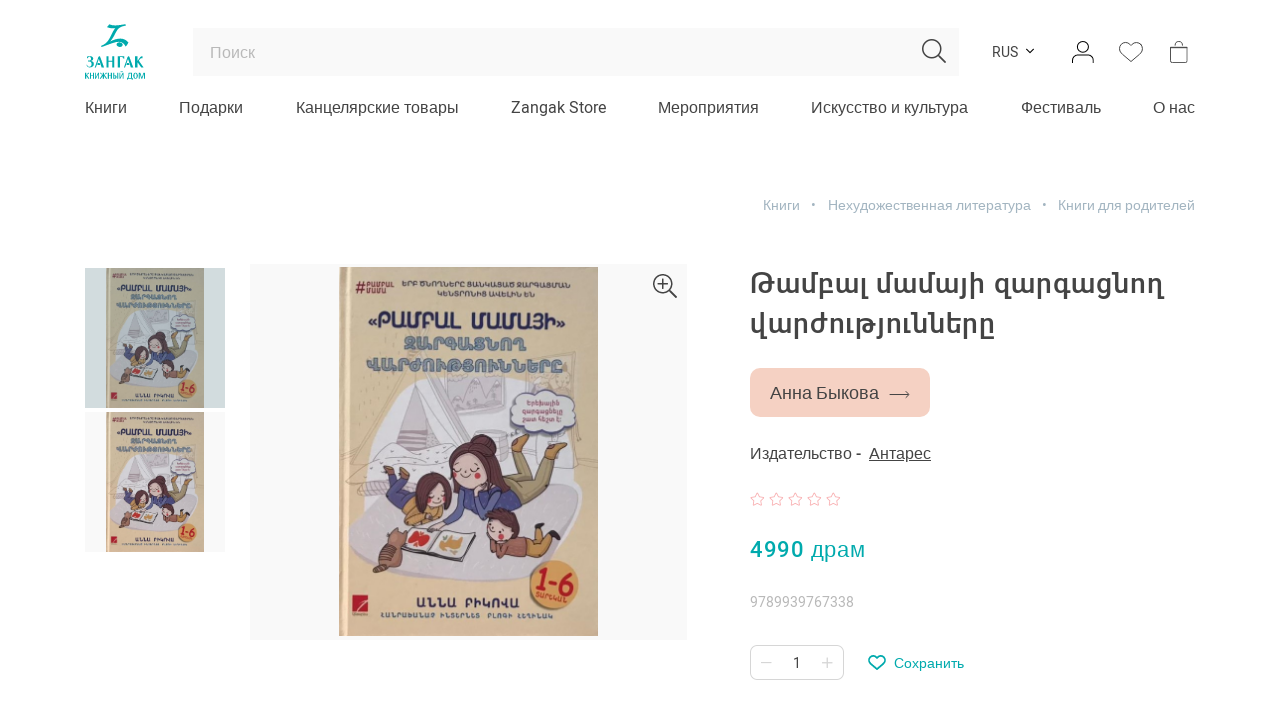

--- FILE ---
content_type: text/html; charset=UTF-8
request_url: https://zangakbookstore.am/ru/tambal-mamayi-zargatsnokh-varzhutyunnery
body_size: 21044
content:
<!DOCTYPE html>
<html lang="ru">
<head>
    <meta http-equiv="Content-Type" content="text/html; charset=UTF-8" />
    <meta http-equiv="X-UA-Compatible" content="IE=edge">
    <meta name="viewport" content="width=device-width, initial-scale=1">
    <meta name="format-detection" content="telephone=no"/>
    <!--<link href="<?/*=site_url('assets/ico/apple-touch-icon-144-precomposed.png');*/?>" rel="apple-touch-icon-precomposed" sizes="144x144">
    <link href="<?/*=site_url('assets/ico/apple-touch-icon-114-precomposed.png');*/?>" rel="apple-touch-icon-precomposed" sizes="114x114">
    <link href="<?/*=site_url('assets/ico/apple-touch-icon-72-precomposed.png');*/?>" rel="apple-touch-icon-precomposed" sizes="72x72">
    <link href="<?/*=site_url('assets/ico/apple-touch-icon-57-precomposed.png');*/?>" rel="apple-touch-icon-precomposed">-->
    <link href="https://zangakbookstore.am/assets/ico/favicon.png" rel="shortcut icon">

    <link rel="stylesheet" href="https://zangakbookstore.am/assets/css/loader.css">

    <title>Թամբալ մամայի զարգացնող վարժությունները | Zangak Bookstore</title>
    <meta name="description" content="Այս գրքում հայտնի մանկավարժ, հոգեբան և" />
    <meta name="keywords" content="" />
    <meta property="og:image" content="https://zangakbookstore.am/uploads/images/products/4daeb355ad0832eff6be0411e71ebe95.jpg" />
        <meta property="og:image:width" content="522" />
    <meta property="og:image:height" content="745" />
    <meta property="og:image:alt" content="Թամբալ մամայի զարգացնող վարժությունները | Zangak Bookstore" />
    <meta property="og:url"  content="https://zangakbookstore.am/ru/tambal-mamayi-zargatsnokh-varzhutyunnery" />
    <meta property="og:type" content="article" />
    <meta property="og:title" content="Թամբալ մամայի զարգացնող վարժությունները | Zangak Bookstore" />
    <meta property="og:description" content="Այս գրքում հայտնի մանկավարժ, հոգեբան և" />
    <meta property="fb:app_id" content="3031380683671854" />
    </head>
<body class="d-flex flex-column product-view-page">
<!--[if lte IE 8]>
<p class="chromeframe">You are using an <strong>outdated</strong> browser. Please <a href="http://browsehappy.com/">upgrade your browser</a>.</p>
<![endif]-->

<div class="page-loader">
    <img src="https://zangakbookstore.am/assets/img/book-loader.gif" width="200">
</div>

<header class="">
    
    <nav class="navbar navbar-expand-xl navbar-light">
        <div class="container flex-column">
            <div class="d-flex align-items-center w-100">
                <a class="mr-5 burger-menu-btn" href=""><img src="https://zangakbookstore.am/assets/img/burger.svg" width="29" height="17"></a>
                <a class="navbar-brand mx-auto mr-md-5" href="https://zangakbookstore.am/ru/"><img src="https://zangakbookstore.am/assets/img/logo-ru.svg" class="logo" ></a>
                <a href="javascript:void (0)" class="ml-5 search-toggle-btn d-md-none" onclick="if (!window.__cfRLUnblockHandlers) return false; searchToggleBtnClick()" data-cf-modified-09d50c3e5fef7a8dd1ae909f-="">
                    <i class="fal fa-search"></i>
                    <img src="https://zangakbookstore.am/assets/img/close.svg" width="16px">
                </a>
                <div class="d-none d-md-block w-100">
                    <form action="https://zangakbookstore.am/ru/search" class="search-string-form" id="topSearchForm" onsubmit="if (!window.__cfRLUnblockHandlers) return false; searchSubmit(this, event)" data-cf-modified-09d50c3e5fef7a8dd1ae909f-="">
                        <div class="position-relative">
                            <input type="text" class="form-control form-control-lg search-string" placeholder="Поиск" name="q" autocomplete="off" value="">
                            <button type="submit" class="btn btn-search" ><i class="fal fa-search"></i></button>
                        </div>
                    </form>
                </div>
                <div class="d-none d-md-flex align-items-center ml-3">
                    <!--<div class="dropdown dropdown-link-list">
                        <button class="btn btn-dropdown dropdown-toggle btn-cs font-size-14" type="button" data-toggle="dropdown">AMD</button>
                        <div class="dropdown-menu font-size-14">
                            <a class="dropdown-item" href="#">RUB</a>
                            <a class="dropdown-item" href="#">USD</a>
                        </div>
                    </div>-->
                    <div class="dropdown dropdown-link-list language-dropdown d-none d-xl-block">
                        <button class="btn btn-dropdown dropdown-toggle btn-cs font-size-14" type="button" data-toggle="dropdown">RUS</button>
                        <div class="dropdown-menu font-size-14">
                            <a href="https://zangakbookstore.am/tambal-mamayi-zargatsnokh-varzhutyunnery" alt="ARM" class="dropdown-item">ARM</a><a href="https://zangakbookstore.am/en/tambal-mamayi-zargatsnokh-varzhutyunnery" alt="ENG" class="dropdown-item">ENG</a>                        </div>
                    </div>

                                            <div class="dropdown dropdown-cs dropdown-login ml-3">
                            <a href="" class="btn header-btn d-flex align-items-center justify-content-center p-0" data-toggle="dropdown"><img src="https://zangakbookstore.am/assets/img/user.svg"></a>
                            <div class="dropdown-menu dropdown-menu-right">
                                <a href="https://zangakbookstore.am/ru/login" class="btn btn-lg btn-16 btn-cs btn-green btn-hover-up text-uppercase btn-block mb-3">Вход</a>
                                <a href="https://zangakbookstore.am/ru/registration" class="btn btn-lg btn-16 btn-line-down-up color-main-gray text-uppercase btn-block">Регистрация</a>
                            </div>
                        </div>
                        
                    <a href="https://zangakbookstore.am/ru/login" class="btn wishlist-btn header-btn btn-white-badge d-flex align-items-center justify-content-center p-0 ml-3">
                        <img src="https://zangakbookstore.am/assets/img/wishlist.svg" width="24" height="22">
                                            </a>
                    <!--<a href="<?/*=$this->ion_auth->logged_in()?site_url($lang_slug.'favorites'):site_url($lang_slug.'login')*/?>" class="btn favorites-btn header-btn btn-white-badge d-flex align-items-center justify-content-center p-0 ml-3">
                        <img src="<?/*=site_url('assets/img/favorites.svg');*/?>">
                    </a>-->

                        <a href="" class="btn cart-btn header-btn btn-white-badge d-flex align-items-center justify-content-center p-0 ml-3">                        <img src="https://zangakbookstore.am/assets/img/cart.svg">
                        <span class="icon-badge basket-badge d-none">0</span>
                    </a>
                </div>
            </div>
            <div class="header-menu w-100">
                <div class="row justify-content-between no-gutters w-100 top-meu">
                                                <div class="col-auto"><a href="https://zangakbookstore.am/ru/grqer" class="nav-link navWithSubMenu" data-slug="1">Книги</a></div>
                                                <div class="col-auto"><a href="https://zangakbookstore.am/ru/podarki" class="nav-link navWithSubMenu" data-slug="3">Подарки</a></div>
                                                <div class="col-auto"><a href="https://zangakbookstore.am/ru/kantselyarskie-tovari" class="nav-link navWithSubMenu" data-slug="4">Канцелярские товары</a></div>
                                                <div class="col-auto"><a href="https://zangakbookstore.am/ru/zangak-store" class="nav-link navWithSubMenu" data-slug="5">Zangak Store</a></div>
                                        <div class="col-auto"><a href="https://zangakbookstore.am/ru/events" class="nav-link navWithoutSubMenu">Мероприятия</a></div>
                    <div class="col-auto"><a href="https://zangakbookstore.am/ru/news" class="nav-link navWithoutSubMenu">Искусство и культура</a></div>
                    <!--<div class="col-auto"><a href="" class="nav-link navWithoutSubMenu"></a></div>-->
                    <div class="col-auto"><a href="https://zangakbookstore.am/ru/children-book-festival" class="nav-link navWithoutSubMenu">Фестиваль</a></div>
                    <div class="col-auto"><a href="https://zangakbookstore.am/ru/about" class="nav-link navWithSubMenu" data-slug="about">О нас</a></div>
                </div>

                <div class="sub-menu-box">
                    <div class="sub-menu">
                        <div class="menu-scroll-box scrollbar-inner">
                                                                    <div class="sub-menu-1" id="menu_1">
                                                                                            <div class="row">
                                                    <div class="col-md-3">
                                                        <ul class="without-dot pl-0 left-list">
                                                                                                                            <li><a href="https://zangakbookstore.am/ru/bestseller" class="sub-menu-link" data-slug="7">Бестселлеры </a></li>
                                                                                                                                <li><a href="https://zangakbookstore.am/ru/nor-tesakani" class="sub-menu-link" data-slug="6">Новинки </a></li>
                                                                                                                                <li><a href="https://zangakbookstore.am/ru/khudozhestvennaya-literatura" class="sub-menu-link" data-slug="8">Художественная литература <i class="fal fa-angle-right"></i></a></li>
                                                                                                                                <li><a href="https://zangakbookstore.am/ru/nekhudozhestvennaya-literatura" class="sub-menu-link" data-slug="9">Нехудожественная литература <i class="fal fa-angle-right"></i></a></li>
                                                                                                                                <li><a href="https://zangakbookstore.am/ru/detskaya-literatura" class="sub-menu-link" data-slug="10">Детская литература <i class="fal fa-angle-right"></i></a></li>
                                                                                                                                <li><a href="https://zangakbookstore.am/ru/podrostkovaya-literatura" class="sub-menu-link" data-slug="11">Подростковая литература <i class="fal fa-angle-right"></i></a></li>
                                                                                                                                <li><a href="https://zangakbookstore.am/ru/komiksi-i-graficheskie-romani" class="sub-menu-link" data-slug="12">Комиксы <i class="fal fa-angle-right"></i></a></li>
                                                                                                                                <li><a href="https://zangakbookstore.am/ru/uchebnaya-literatura" class="sub-menu-link" data-slug="13">Учебная литература <i class="fal fa-angle-right"></i></a></li>
                                                                                                                                <li><a href="javascript:void(0);" class="sub-menu-link" data-slug="14">“Зангак” советует <i class="fal fa-angle-right"></i></a></li>
                                                                                                                                <li><a href="https://zangakbookstore.am/ru/serii-knig" class="sub-menu-link" data-slug="159">Серии книг <i class="fal fa-angle-right"></i></a></li>
                                                                                                                        </ul>
                                                    </div>
                                                    <div class="col-md-9 px-0">
                                                                                                                    <div class="sub-menu-2" id="subMenu_7">
                                                                <div class="row h-100" >
                                                                                                                                    </div>
                                                            </div>
                                                                                                                        <div class="sub-menu-2" id="subMenu_6">
                                                                <div class="row h-100" >
                                                                                                                                    </div>
                                                            </div>
                                                                                                                        <div class="sub-menu-2" id="subMenu_8">
                                                                <div class="row h-100" >
                                                                                                                                            <div class="col-md-4">
                                                                            <ul class="without-dot pl-0">
                                                                                                                                                                    <li>
                                                                                                                                                                                    <a href="https://zangakbookstore.am/ru/sovremennaya-armyanskaya-proza">Современная армянская проза</a>
                                                                                                                                                                                </li>
                                                                                                                                                                        <li>
                                                                                                                                                                                    <a href="https://zangakbookstore.am/ru/klassicheskaya-armyanskaya-proza">Классическая армянская проза</a>
                                                                                                                                                                                </li>
                                                                                                                                                                        <li>
                                                                                                                                                                                    <a href="https://zangakbookstore.am/ru/sovremennaya-zarubezhnaya-proza">Современная зарубежная проза</a>
                                                                                                                                                                                </li>
                                                                                                                                                                        <li>
                                                                                                                                                                                    <a href="https://zangakbookstore.am/ru/klassicheskaya-zarubezhnaya-proza">Классическая зарубежная проза</a>
                                                                                                                                                                                </li>
                                                                                                                                                                        <li>
                                                                                                                                                                                    <a href="https://zangakbookstore.am/ru/istoricheskaya-proza">Историческая проза</a>
                                                                                                                                                                                </li>
                                                                                    </ul></div><div class="col-md-4"><ul class="without-dot pl-0">                                                                                    <li>
                                                                                                                                                                                    <a href="https://zangakbookstore.am/ru/sentimentalnaya-proza">Сентиментальная проза</a>
                                                                                                                                                                                </li>
                                                                                                                                                                        <li>
                                                                                                                                                                                    <a href="https://zangakbookstore.am/ru/fentezi">Фэнтези</a>
                                                                                                                                                                                </li>
                                                                                                                                                                        <li>
                                                                                                                                                                                    <a href="https://zangakbookstore.am/ru/fantastika">Фантастика</a>
                                                                                                                                                                                </li>
                                                                                                                                                                        <li>
                                                                                                                                                                                    <a href="https://zangakbookstore.am/ru/detektivi-i-trilleri">Детективы и триллеры</a>
                                                                                                                                                                                </li>
                                                                                                                                                                        <li>
                                                                                                                                                                                    <a href="https://zangakbookstore.am/ru/khorrori">Хорроры</a>
                                                                                                                                                                                </li>
                                                                                    </ul></div><div class="col-md-4"><ul class="without-dot pl-0">                                                                                    <li>
                                                                                                                                                                                    <a href="https://zangakbookstore.am/ru/dramaturgiya">Драматургия</a>
                                                                                                                                                                                </li>
                                                                                                                                                                        <li>
                                                                                                                                                                                    <a href="https://zangakbookstore.am/ru/poeziya">Поэзия</a>
                                                                                                                                                                                </li>
                                                                                                                                                                        <li>
                                                                                                                                                                                    <a href="https://zangakbookstore.am/ru/epos-i-folklor">Эпос и Фольклор</a>
                                                                                                                                                                                </li>
                                                                                                                                                                </ul>
                                                                        </div>
                                                                                                                                        </div>
                                                            </div>
                                                                                                                        <div class="sub-menu-2" id="subMenu_9">
                                                                <div class="row h-100" >
                                                                                                                                            <div class="col-md-4">
                                                                            <ul class="without-dot pl-0">
                                                                                                                                                                    <li>
                                                                                                                                                                                    <a href="https://zangakbookstore.am/ru/iskusstvo-i-kultura">Искусство и культура</a>
                                                                                                                                                                                </li>
                                                                                                                                                                        <li>
                                                                                                                                                                                    <div class="d-flex">
                                                                                                <a class="dropdown-toggle collapsed pl-0 order-1" data-toggle="collapse" href="#collapseSub_38"></a>
                                                                                                <a class="btn btn-dropdown btn-cs text-left" href="https://zangakbookstore.am/ru/biznes-i-ekonomika">Бизнес и экономика</a>
                                                                                            </div>
                                                                                            <div class="collapse" id="collapseSub_38">
                                                                                                                                                                                                    <a class="dropdown-item" href="https://zangakbookstore.am/ru/marketing-i-pr">Маркетинг и PR</a>
                                                                                                                                                                                                        <a class="dropdown-item" href="https://zangakbookstore.am/ru/menedzhment">Менеджмент</a>
                                                                                                                                                                                                        <a class="dropdown-item" href="https://zangakbookstore.am/ru/upravlenie-personalom">Управление персоналом</a>
                                                                                                                                                                                                </div>
                                                                                                                                                                                </li>
                                                                                                                                                                        <li>
                                                                                                                                                                                    <a href="https://zangakbookstore.am/ru/estestvennie-nauki">Естественные науки</a>
                                                                                                                                                                                </li>
                                                                                                                                                                        <li>
                                                                                                                                                                                    <a href="https://zangakbookstore.am/ru/meditsina">Медицина</a>
                                                                                                                                                                                </li>
                                                                                                                                                                        <li>
                                                                                                                                                                                    <a href="https://zangakbookstore.am/ru/dizayn-i-fotografiya">Дизайн и фотография</a>
                                                                                                                                                                                </li>
                                                                                                                                                                        <li>
                                                                                                                                                                                    <a href="https://zangakbookstore.am/ru/kino-i-teatr">Кино и театр</a>
                                                                                                                                                                                </li>
                                                                                                                                                                        <li>
                                                                                                                                                                                    <a href="https://zangakbookstore.am/ru/muzika">Музыка</a>
                                                                                                                                                                                </li>
                                                                                                                                                                        <li>
                                                                                                                                                                                    <a href="https://zangakbookstore.am/ru/ezoterika">Эзотерика</a>
                                                                                                                                                                                </li>
                                                                                                                                                                        <li>
                                                                                                                                                                                    <a href="https://zangakbookstore.am/ru/biografii-i-memuari">Биографии и мемуары</a>
                                                                                                                                                                                </li>
                                                                                                                                                                        <li>
                                                                                                                                                                                    <a href="https://zangakbookstore.am/ru/moda-i-stil">Мода и стиль</a>
                                                                                                                                                                                </li>
                                                                                    </ul></div><div class="col-md-4"><ul class="without-dot pl-0">                                                                                    <li>
                                                                                                                                                                                    <a href="https://zangakbookstore.am/ru/samorazvitie-i-motivatsiya">Саморазвитие и мотивация</a>
                                                                                                                                                                                </li>
                                                                                                                                                                        <li>
                                                                                                                                                                                    <a href="https://zangakbookstore.am/ru/lingvistika-i-literaturovedenie">Лингвистика и литературоведение</a>
                                                                                                                                                                                </li>
                                                                                                                                                                        <li>
                                                                                                                                                                                    <a href="https://zangakbookstore.am/ru/kulinariya">Кулинария</a>
                                                                                                                                                                                </li>
                                                                                                                                                                        <li>
                                                                                                                                                                                    <a href="https://zangakbookstore.am/ru/psikhologiya">Психология</a>
                                                                                                                                                                                </li>
                                                                                                                                                                        <li>
                                                                                                                                                                                    <a href="https://zangakbookstore.am/ru/knigi-dlya-roditeley">Книги для родителей</a>
                                                                                                                                                                                </li>
                                                                                                                                                                        <li>
                                                                                                                                                                                    <a href="https://zangakbookstore.am/ru/religiya">Религия</a>
                                                                                                                                                                                </li>
                                                                                                                                                                        <li>
                                                                                                                                                                                    <a href="https://zangakbookstore.am/ru/khobbi">Хобби</a>
                                                                                                                                                                                </li>
                                                                                                                                                                        <li>
                                                                                                                                                                                    <a href="https://zangakbookstore.am/ru/sotsialnie-nauki">Социальные науки</a>
                                                                                                                                                                                </li>
                                                                                                                                                                        <li>
                                                                                                                                                                                    <a href="https://zangakbookstore.am/ru/publitsistika">Публицистика</a>
                                                                                                                                                                                </li>
                                                                                                                                                                        <li>
                                                                                                                                                                                    <a href="https://zangakbookstore.am/ru/puteshestviya">Путешествия</a>
                                                                                                                                                                                </li>
                                                                                    </ul></div><div class="col-md-4"><ul class="without-dot pl-0">                                                                                    <li>
                                                                                                                                                                                    <a href="https://zangakbookstore.am/ru/arkhitektura">Архитектура</a>
                                                                                                                                                                                </li>
                                                                                                                                                                        <li>
                                                                                                                                                                                    <a href="https://zangakbookstore.am/ru/istoriya">История</a>
                                                                                                                                                                                </li>
                                                                                                                                                                        <li>
                                                                                                                                                                                    <a href="https://zangakbookstore.am/ru/sport-i-razvlecheniya">Спорт и развлечения</a>
                                                                                                                                                                                </li>
                                                                                                                                                                        <li>
                                                                                                                                                                                    <a href="https://zangakbookstore.am/ru/yurisprudentsiya">Юриспруденция</a>
                                                                                                                                                                                </li>
                                                                                                                                                                        <li>
                                                                                                                                                                                    <a href="https://zangakbookstore.am/ru/informatsionnie-tekhnologii-i-programmirovanie">Информационные технологии и программирование</a>
                                                                                                                                                                                </li>
                                                                                                                                                                        <li>
                                                                                                                                                                                    <a href="https://zangakbookstore.am/ru/dokumentalistika">Документалистика</a>
                                                                                                                                                                                </li>
                                                                                                                                                                        <li>
                                                                                                                                                                                    <a href="https://zangakbookstore.am/ru/filosofiya">Философия</a>
                                                                                                                                                                                </li>
                                                                                                                                                                        <li>
                                                                                                                                                                                    <a href="https://zangakbookstore.am/ru/politologiya">Политология</a>
                                                                                                                                                                                </li>
                                                                                                                                                                        <li>
                                                                                                                                                                                    <a href="https://zangakbookstore.am/ru/zhurnali">Журналы</a>
                                                                                                                                                                                </li>
                                                                                                                                                                </ul>
                                                                        </div>
                                                                                                                                        </div>
                                                            </div>
                                                                                                                        <div class="sub-menu-2" id="subMenu_10">
                                                                <div class="row h-100" >
                                                                                                                                            <div class="col-md-4">
                                                                            <ul class="without-dot pl-0">
                                                                                                                                                                    <li>
                                                                                                                                                                                    <a href="https://zangakbookstore.am/ru/armyanskie-avtori">Армянские авторы</a>
                                                                                                                                                                                </li>
                                                                                                                                                                        <li>
                                                                                                                                                                                    <a href="https://zangakbookstore.am/ru/zarubezhnaya">Зарубежная</a>
                                                                                                                                                                                </li>
                                                                                                                                                                        <li>
                                                                                                                                                                                    <a href="https://zangakbookstore.am/ru/entsiklopedii">Энциклопедии</a>
                                                                                                                                                                                </li>
                                                                                    </ul></div><div class="col-md-4"><ul class="without-dot pl-0">                                                                                    <li>
                                                                                                                                                                                    <a href="https://zangakbookstore.am/ru/poznavatelnaya-i-razvivayushchaya-literatura">Познавательная и развивающая литература</a>
                                                                                                                                                                                </li>
                                                                                                                                                                        <li>
                                                                                                                                                                                    <a href="https://zangakbookstore.am/ru/interaktivnie-i-igrovie-knigi">Интерактивные и игровые книги</a>
                                                                                                                                                                                </li>
                                                                                                                                                                        <li>
                                                                                                                                                                                    <a href="https://zangakbookstore.am/ru/illyustrirovannie-knigi">Иллюстрированные книги</a>
                                                                                                                                                                                </li>
                                                                                                                                                                </ul>
                                                                        </div>
                                                                                                                                        </div>
                                                            </div>
                                                                                                                        <div class="sub-menu-2" id="subMenu_11">
                                                                <div class="row h-100" >
                                                                                                                                            <div class="col-md-4">
                                                                            <ul class="without-dot pl-0">
                                                                                                                                                                    <li>
                                                                                                                                                                                    <a href="https://zangakbookstore.am/ru/khudozhestvennaya-literatura-1">Художественная литература</a>
                                                                                                                                                                                </li>
                                                                                                                                                                        <li>
                                                                                                                                                                                    <a href="https://zangakbookstore.am/ru/entsiklopedii-1">Энциклопедии</a>
                                                                                                                                                                                </li>
                                                                                                                                                                        <li>
                                                                                                                                                                                    <a href="https://zangakbookstore.am/ru/nekhudozhestvennaya-literatura-1">Нехудожественная литература</a>
                                                                                                                                                                                </li>
                                                                                    </ul></div><div class="col-md-4"><ul class="without-dot pl-0">                                                                                    <li>
                                                                                                                                                                                    <a href="https://zangakbookstore.am/ru/interaktivnie-i-igrovie-knigi-1">Интерактивные и игровые книги</a>
                                                                                                                                                                                </li>
                                                                                                                                                                        <li>
                                                                                                                                                                                    <a href="https://zangakbookstore.am/ru/illyustrirovannie-knigi-1">Иллюстрированные книги</a>
                                                                                                                                                                                </li>
                                                                                                                                                                        <li>
                                                                                                                                                                                    <a href="https://zangakbookstore.am/ru/nauchnaya-fantastika-i-fentezi">Научная фантастика и фэнтези</a>
                                                                                                                                                                                </li>
                                                                                                                                                                </ul>
                                                                        </div>
                                                                                                                                        </div>
                                                            </div>
                                                                                                                        <div class="sub-menu-2" id="subMenu_12">
                                                                <div class="row h-100" >
                                                                                                                                            <div class="col-md-4">
                                                                            <ul class="without-dot pl-0">
                                                                                                                                                                    <li>
                                                                                                                                                                                    <a href="https://zangakbookstore.am/ru/komiksi">Графические романы</a>
                                                                                                                                                                                </li>
                                                                                    </ul></div><div class="col-md-4"><ul class="without-dot pl-0">                                                                                    <li>
                                                                                                                                                                                    <a href="https://zangakbookstore.am/ru/mangi">Манга</a>
                                                                                                                                                                                </li>
                                                                                                                                                                </ul>
                                                                        </div>
                                                                                                                                        </div>
                                                            </div>
                                                                                                                        <div class="sub-menu-2" id="subMenu_13">
                                                                <div class="row h-100" >
                                                                                                                                            <div class="col-md-4">
                                                                            <ul class="without-dot pl-0">
                                                                                                                                                                    <li>
                                                                                                                                                                                    <a href="https://zangakbookstore.am/ru/uchebniki">Учебники</a>
                                                                                                                                                                                </li>
                                                                                                                                                                        <li>
                                                                                                                                                                                    <a href="https://zangakbookstore.am/ru/uchebnie-posobiya">Учебные пособия</a>
                                                                                                                                                                                </li>
                                                                                                                                                                        <li>
                                                                                                                                                                                    <a href="https://zangakbookstore.am/ru/rabochie-tetradi">Рабочие тетради</a>
                                                                                                                                                                                </li>
                                                                                    </ul></div><div class="col-md-4"><ul class="without-dot pl-0">                                                                                    <li>
                                                                                                                                                                                    <a href="https://zangakbookstore.am/ru/slovari">Словари</a>
                                                                                                                                                                                </li>
                                                                                                                                                                        <li>
                                                                                                                                                                                    <a href="https://zangakbookstore.am/ru/metodicheskaya-literatura">Методическая литература</a>
                                                                                                                                                                                </li>
                                                                                                                                                                        <li>
                                                                                                                                                                                    <a href="https://zangakbookstore.am/ru/karti">Карты</a>
                                                                                                                                                                                </li>
                                                                                    </ul></div><div class="col-md-4"><ul class="without-dot pl-0">                                                                                    <li>
                                                                                                                                                                                    <a href="https://zangakbookstore.am/ru/posteri">Постеры</a>
                                                                                                                                                                                </li>
                                                                                                                                                                </ul>
                                                                        </div>
                                                                                                                                        </div>
                                                            </div>
                                                                                                                        <div class="sub-menu-2" id="subMenu_14">
                                                                <div class="row h-100" >
                                                                                                                                            <div class="col-md-4">
                                                                            <ul class="without-dot pl-0">
                                                                                                                                                                    <li>
                                                                                                                                                                                    <a href="https://zangakbookstore.am/ru/knigi-pro-nashi-lyubimie-mesta-knizhnie-magazini">Книги про наши любимые места - книжные магазины</a>
                                                                                                                                                                                </li>
                                                                                                                                                                        <li>
                                                                                                                                                                                    <a href="https://zangakbookstore.am/ru/knigi-po-sovetu-izvestnogo-literaturoveda-galini-yuzefovich">“Книги, рекомендованные известным литературоведом Галиной Юзефович”.</a>
                                                                                                                                                                                </li>
                                                                                    </ul></div><div class="col-md-4"><ul class="without-dot pl-0">                                                                                    <li>
                                                                                                                                                                                    <a href="https://zangakbookstore.am/ru/knigi-kotorie-mi-chitaem-i-obsuzhdaem-v-ramkakh-knizhnogo-kluba-tarber">Книги, которые мы читаем и обсуждаем в клубе “Тарбер”</a>
                                                                                                                                                                                </li>
                                                                                                                                                                        <li>
                                                                                                                                                                                    <a href="https://zangakbookstore.am/ru/knigi-pro-lyubov-i-ne-tolko">Книги про любовь и не только</a>
                                                                                                                                                                                </li>
                                                                                                                                                                </ul>
                                                                        </div>
                                                                                                                                        </div>
                                                            </div>
                                                                                                                        <div class="sub-menu-2" id="subMenu_159">
                                                                <div class="row h-100" >
                                                                                                                                            <div class="col-md-4">
                                                                            <ul class="without-dot pl-0">
                                                                                                                                                                    <li>
                                                                                                                                                                                    <a href="https://zangakbookstore.am/ru/ashkharhy-hayerenov">Աշխարհը հայերենով</a>
                                                                                                                                                                                </li>
                                                                                                                                                                        <li>
                                                                                                                                                                                    <a href="https://zangakbookstore.am/ru/mankapatanekan-dasakan">Մանկապատանեկան դասական</a>
                                                                                                                                                                                </li>
                                                                                                                                                                        <li>
                                                                                                                                                                                    <a href="https://zangakbookstore.am/ru/dasakan">Դասական</a>
                                                                                                                                                                                </li>
                                                                                                                                                                        <li>
                                                                                                                                                                                    <a href="https://zangakbookstore.am/ru/patmutyunner-sheqspirits">Պատմություններ Շեքսպիրից</a>
                                                                                                                                                                                </li>
                                                                                                                                                                        <li>
                                                                                                                                                                                    <a href="https://zangakbookstore.am/ru/och-mi-shabat">Ոչ մի շաբաթ</a>
                                                                                                                                                                                </li>
                                                                                                                                                                        <li>
                                                                                                                                                                                    <a href="https://zangakbookstore.am/ru/arkatsner-oronokhnery">Արկածներ որոնողները</a>
                                                                                                                                                                                </li>
                                                                                                                                                                        <li>
                                                                                                                                                                                    <a href="https://zangakbookstore.am/ru/inqnutyun">Ինքնություն</a>
                                                                                                                                                                                </li>
                                                                                                                                                                        <li>
                                                                                                                                                                                    <a href="https://zangakbookstore.am/ru/spyurq">Սփյուռք</a>
                                                                                                                                                                                </li>
                                                                                                                                                                        <li>
                                                                                                                                                                                    <a href="https://zangakbookstore.am/ru/ardi">Արդի</a>
                                                                                                                                                                                </li>
                                                                                                                                                                        <li>
                                                                                                                                                                                    <a href="https://zangakbookstore.am/ru/angliakan-dasakanner">Անգլիական դասականներ</a>
                                                                                                                                                                                </li>
                                                                                                                                                                        <li>
                                                                                                                                                                                    <a href="https://zangakbookstore.am/ru/im-gradarany">Իմ գրադարանը</a>
                                                                                                                                                                                </li>
                                                                                                                                                                        <li>
                                                                                                                                                                                    <a href="https://zangakbookstore.am/ru/yntir-heqiatneri-sharq">Ընտիր հեքիաթների շարք</a>
                                                                                                                                                                                </li>
                                                                                                                                                                        <li>
                                                                                                                                                                                    <a href="https://zangakbookstore.am/ru/tsovaheni-gradaran">Ծովահենի գրադարան</a>
                                                                                                                                                                                </li>
                                                                                    </ul></div><div class="col-md-4"><ul class="without-dot pl-0">                                                                                    <li>
                                                                                                                                                                                    <a href="https://zangakbookstore.am/ru/kardaliq">Կարդալիք</a>
                                                                                                                                                                                </li>
                                                                                                                                                                        <li>
                                                                                                                                                                                    <a href="https://zangakbookstore.am/ru/anhatner">Անհատներ</a>
                                                                                                                                                                                </li>
                                                                                                                                                                        <li>
                                                                                                                                                                                    <a href="https://zangakbookstore.am/ru/otargir">Օտարգիր</a>
                                                                                                                                                                                </li>
                                                                                                                                                                        <li>
                                                                                                                                                                                    <a href="https://zangakbookstore.am/ru/partadir-yntertsanutyun">Պարտադիր ընթերցանություն</a>
                                                                                                                                                                                </li>
                                                                                                                                                                        <li>
                                                                                                                                                                                    <a href="https://zangakbookstore.am/ru/nobelyan-mrtsanakakirner">Նոբելյան մրցանակակիրներ</a>
                                                                                                                                                                                </li>
                                                                                                                                                                        <li>
                                                                                                                                                                                    <a href="https://zangakbookstore.am/ru/babelonyan-gradaran-1">Բաբելոնյան գրադարան</a>
                                                                                                                                                                                </li>
                                                                                                                                                                        <li>
                                                                                                                                                                                    <a href="https://zangakbookstore.am/ru/argelvats-grqer">Արգելված գրքեր</a>
                                                                                                                                                                                </li>
                                                                                                                                                                        <li>
                                                                                                                                                                                    <a href="https://zangakbookstore.am/ru/liakatar-sheqspir">Լիակատար Շեքսպիր</a>
                                                                                                                                                                                </li>
                                                                                                                                                                        <li>
                                                                                                                                                                                    <a href="https://zangakbookstore.am/ru/mekenas">Մեկենաս</a>
                                                                                                                                                                                </li>
                                                                                                                                                                        <li>
                                                                                                                                                                                    <a href="https://zangakbookstore.am/ru/bem">Բեմ</a>
                                                                                                                                                                                </li>
                                                                                                                                                                        <li>
                                                                                                                                                                                    <a href="https://zangakbookstore.am/ru/nshanavor">Նշանավոր</a>
                                                                                                                                                                                </li>
                                                                                                                                                                        <li>
                                                                                                                                                                                    <a href="https://zangakbookstore.am/ru/dasakan-kotokhner">Դասական կոթողներ</a>
                                                                                                                                                                                </li>
                                                                                                                                                                        <li>
                                                                                                                                                                                    <a href="https://zangakbookstore.am/ru/gam">Գամ</a>
                                                                                                                                                                                </li>
                                                                                    </ul></div><div class="col-md-4"><ul class="without-dot pl-0">                                                                                    <li>
                                                                                                                                                                                    <a href="https://zangakbookstore.am/ru/xxi-matenashar">XXI մատենաշար</a>
                                                                                                                                                                                </li>
                                                                                                                                                                        <li>
                                                                                                                                                                                    <a href="https://zangakbookstore.am/ru/patmavep">Պատմավեպ</a>
                                                                                                                                                                                </li>
                                                                                                                                                                        <li>
                                                                                                                                                                                    <a href="https://zangakbookstore.am/ru/kokhmnatsuyts">Կողմնացույց</a>
                                                                                                                                                                                </li>
                                                                                                                                                                        <li>
                                                                                                                                                                                    <a href="https://zangakbookstore.am/ru/evrika-evrika">Էվրիկա էվրիկա</a>
                                                                                                                                                                                </li>
                                                                                                                                                                        <li>
                                                                                                                                                                                    <a href="https://zangakbookstore.am/ru/roald-dali-kakhardakan-ashkharhy">Ռոալդ Դալի կախարդական աշխարհը</a>
                                                                                                                                                                                </li>
                                                                                                                                                                        <li>
                                                                                                                                                                                    <a href="https://zangakbookstore.am/ru/oske-hatuyt">Ոսկե հատույթ</a>
                                                                                                                                                                                </li>
                                                                                                                                                                        <li>
                                                                                                                                                                                    <a href="https://zangakbookstore.am/ru/nkaragir">Նկարագիր</a>
                                                                                                                                                                                </li>
                                                                                                                                                                        <li>
                                                                                                                                                                                    <a href="https://zangakbookstore.am/ru/chanachenq-miasin">Ճանաչենք միասին</a>
                                                                                                                                                                                </li>
                                                                                                                                                                        <li>
                                                                                                                                                                                    <a href="https://zangakbookstore.am/ru/inchu-inchpes">Ինչու ինչպես</a>
                                                                                                                                                                                </li>
                                                                                                                                                                        <li>
                                                                                                                                                                                    <a href="https://zangakbookstore.am/ru/uilyam-saroyan-2">Ուիլյամ Սարոյան</a>
                                                                                                                                                                                </li>
                                                                                                                                                                        <li>
                                                                                                                                                                                    <a href="https://zangakbookstore.am/ru/nor-ardzak">Նոր արձակ</a>
                                                                                                                                                                                </li>
                                                                                                                                                                </ul>
                                                                        </div>
                                                                                                                                        </div>
                                                            </div>
                                                                                                                </div>
                                                </div>
                                                                                        </div>
                                                                                <div class="sub-menu-1" id="menu_3">
                                                                                            <div class="row">
                                                    <div class="col-md-9">
                                                        <div class="row">
                                                            <div class="col-md-4">
                                                                <ul class="without-dot pl-0">
                                                                                                                                            <li><a href="https://zangakbookstore.am/ru/pocketbook">PocketBook</a></li>
                                                                                                                                                <li><a href="https://zangakbookstore.am/ru/legami">Legami</a></li>
                                                                                                                                                <li><a href="https://zangakbookstore.am/ru/troika-1">Troika</a></li>
                                                                                                                                                <li><a href="https://zangakbookstore.am/ru/kikkerland-1">Kikkerland</a></li>
                                                                                                                                                <li><a href="https://zangakbookstore.am/ru/robotime-1">Robotime</a></li>
                                                                                                                                                <li><a href="https://zangakbookstore.am/ru/half-moon-bay-1">Half Moon Bay</a></li>
                                                                                                                                                <li><a href="https://zangakbookstore.am/ru/lego-1">Lego</a></li>
                                                                                                                                                <li><a href="https://zangakbookstore.am/ru/pininfarina-1">Pininfarina</a></li>
                                                                                                                                                <li><a href="https://zangakbookstore.am/ru/pickmotion">Pickmotion</a></li>
                                                                                                                                                <li><a href="https://zangakbookstore.am/ru/kruzhki">Кружки</a></li>
                                                                                                                                                <li><a href="https://zangakbookstore.am/ru/otkritki">Открытки</a></li>
                                                                        </ul></div><div class="col-md-4"><ul class="without-dot pl-0">                                                                        <li><a href="https://zangakbookstore.am/ru/podushki">Подушки</a></li>
                                                                                                                                                <li><a href="https://zangakbookstore.am/ru/rasteniya-1">Растения</a></li>
                                                                                                                                                <li><a href="https://zangakbookstore.am/ru/noski">Носки</a></li>
                                                                                                                                                <li><a href="https://zangakbookstore.am/ru/ukrasheniya">Украшения</a></li>
                                                                                                                                                <li><a href="https://zangakbookstore.am/ru/zakladki">Закладки</a></li>
                                                                                                                                                <li><a href="https://zangakbookstore.am/ru/podarochnie-paketi">Подарочные пакеты</a></li>
                                                                                                                                                <li><a href="https://zangakbookstore.am/ru/bloknoti">Блокноты</a></li>
                                                                                                                                                <li><a href="https://zangakbookstore.am/ru/termosi">Термосы</a></li>
                                                                                                                                                <li><a href="https://zangakbookstore.am/ru/podarochnie-karti">Подарочные карты</a></li>
                                                                                                                                                <li><a href="https://zangakbookstore.am/ru/lampi">Лампы</a></li>
                                                                                                                                                <li><a href="https://zangakbookstore.am/ru/igri">Игры</a></li>
                                                                        </ul></div><div class="col-md-4"><ul class="without-dot pl-0">                                                                        <li><a href="https://zangakbookstore.am/ru/magniti">Магниты</a></li>
                                                                                                                                                <li><a href="https://zangakbookstore.am/ru/eko-sumki">Эко сумки</a></li>
                                                                                                                                                <li><a href="https://zangakbookstore.am/ru/albomi-dlya-novorozhdennikh">Альбомы для новорожденных</a></li>
                                                                                                                                                <li><a href="https://zangakbookstore.am/ru/plakati">Плакаты</a></li>
                                                                                                                                                <li><a href="https://zangakbookstore.am/ru/stikeri">Стикеры</a></li>
                                                                                                                                                <li><a href="https://zangakbookstore.am/ru/sketchbuki">Скетчбуки</a></li>
                                                                                                                                                <li><a href="https://zangakbookstore.am/ru/pazli">Пазлы</a></li>
                                                                                                                                                <li><a href="https://zangakbookstore.am/ru/podarochniy-paket">Подарочные упаковки</a></li>
                                                                                                                                                <li><a href="https://zangakbookstore.am/ru/kalendari">Календари</a></li>
                                                                                                                                                <li><a href="https://zangakbookstore.am/ru/drugoe-1">Другое</a></li>
                                                                                                                                        </ul>
                                                            </div>
                                                        </div>
                                                    </div>
                                                </div>
                                                                                        </div>
                                                                                <div class="sub-menu-1" id="menu_4">
                                                                                            <div class="row">
                                                    <div class="col-md-9">
                                                        <div class="row">
                                                            <div class="col-md-4">
                                                                <ul class="without-dot pl-0">
                                                                                                                                            <li><a href="https://zangakbookstore.am/ru/ryukzaki">Рюкзаки</a></li>
                                                                                                                                                <li><a href="https://zangakbookstore.am/ru/penali">Пеналы</a></li>
                                                                                                                                                <li><a href="https://zangakbookstore.am/ru/tetradi">Тетради</a></li>
                                                                                                                                                <li><a href="https://zangakbookstore.am/ru/bloknoti-1">Блокноты</a></li>
                                                                                                                                                <li><a href="https://zangakbookstore.am/ru/albomi-dlya-risovaniya">Альбомы для рисования</a></li>
                                                                                                                                                <li><a href="https://zangakbookstore.am/ru/bumagi">Бумаги</a></li>
                                                                                                                                                <li><a href="https://zangakbookstore.am/ru/papki">Папки</a></li>
                                                                                                                                                <li><a href="https://zangakbookstore.am/ru/dnevniki">Дневники</a></li>
                                                                                                                                                <li><a href="https://zangakbookstore.am/ru/ruchki">Ручки</a></li>
                                                                        </ul></div><div class="col-md-4"><ul class="without-dot pl-0">                                                                        <li><a href="https://zangakbookstore.am/ru/karandashi">Карандаши</a></li>
                                                                                                                                                <li><a href="https://zangakbookstore.am/ru/tsvetnie-karandashi">Цветные карандаши</a></li>
                                                                                                                                                <li><a href="https://zangakbookstore.am/ru/lastiki-i-tochilki">Ластики и точилки</a></li>
                                                                                                                                                <li><a href="https://zangakbookstore.am/ru/flomasteri-i-markeri">Фломастеры и маркеры</a></li>
                                                                                                                                                <li><a href="https://zangakbookstore.am/ru/kraski">Краски</a></li>
                                                                                                                                                <li><a href="https://zangakbookstore.am/ru/kisti">Кисти</a></li>
                                                                                                                                                <li><a href="https://zangakbookstore.am/ru/plastilini">Пластилины</a></li>
                                                                                                                                                <li><a href="https://zangakbookstore.am/ru/knizhnie-podstavki">Книжные подставки</a></li>
                                                                                                                                                <li><a href="https://zangakbookstore.am/ru/lineyki">Линейки</a></li>
                                                                        </ul></div><div class="col-md-4"><ul class="without-dot pl-0">                                                                        <li><a href="https://zangakbookstore.am/ru/tsirkuli">Циркули</a></li>
                                                                                                                                                <li><a href="https://zangakbookstore.am/ru/klei">Клеи</a></li>
                                                                                                                                                <li><a href="https://zangakbookstore.am/ru/nozhnitsi">Ножницы</a></li>
                                                                                                                                                <li><a href="https://zangakbookstore.am/ru/karti-1">Карты</a></li>
                                                                                                                                                <li><a href="https://zangakbookstore.am/ru/raspisaniya-urokov-1">Расписания уроков</a></li>
                                                                                                                                                <li><a href="https://zangakbookstore.am/ru/oblozhki">Обложки</a></li>
                                                                                                                                                <li><a href="https://zangakbookstore.am/ru/drugoe">Другое</a></li>
                                                                                                                                                <li><a href="https://zangakbookstore.am/ru/ryukzaki-so-skidkoy">Рюкзаки со скидкой</a></li>
                                                                                                                                        </ul>
                                                            </div>
                                                        </div>
                                                    </div>
                                                </div>
                                                                                        </div>
                                                                                <div class="sub-menu-1" id="menu_5">
                                                                                            <div class="row">
                                                    <div class="col-md-9">
                                                        <div class="row">
                                                            <div class="col-md-4">
                                                                <ul class="without-dot pl-0">
                                                                                                                                            <li><a href="https://zangakbookstore.am/ru/eko-sumki-1">Эко сумки</a></li>
                                                                                                                                                <li><a href="https://zangakbookstore.am/ru/zakladki-1">Закладки</a></li>
                                                                                                                                                <li><a href="https://zangakbookstore.am/ru/stikeri-1">Стикеры</a></li>
                                                                                                                                                <li><a href="https://zangakbookstore.am/ru/magniti-1">Магниты</a></li>
                                                                                                                                                <li><a href="https://zangakbookstore.am/ru/rasteniya-2">Растения</a></li>
                                                                        </ul></div><div class="col-md-4"><ul class="without-dot pl-0">                                                                        <li><a href="https://zangakbookstore.am/ru/otkritki-1">Открытки</a></li>
                                                                                                                                                <li><a href="https://zangakbookstore.am/ru/podstavki-dlya-kruzhek">Подставки для кружек</a></li>
                                                                                                                                                <li><a href="https://zangakbookstore.am/ru/kruzhki-1">Кружки</a></li>
                                                                                                                                                <li><a href="https://zangakbookstore.am/ru/podarochnie-karti-1">Подарочные карты</a></li>
                                                                                                                                                <li><a href="https://zangakbookstore.am/ru/kovrik-dlya-mishi">Коврики для мыши</a></li>
                                                                        </ul></div><div class="col-md-4"><ul class="without-dot pl-0">                                                                        <li><a href="https://zangakbookstore.am/ru/eko-paketi">Эко пакеты</a></li>
                                                                                                                                                <li><a href="https://zangakbookstore.am/ru/raspisaniya-urokov">Расписания уроков</a></li>
                                                                                                                                                <li><a href="https://zangakbookstore.am/ru/ukrasheniya-1">Украшения</a></li>
                                                                                                                                        </ul>
                                                            </div>
                                                        </div>
                                                    </div>
                                                </div>
                                                                                        </div>
                                        
                            <div class="sub-menu-1" id="menu_about">
                                <div class="row">
                                    <div class="col-md-9">
                                        <div class="row">
                                            <div class="col-md-4">
                                                <ul class="without-dot pl-0">
                                                    <li><a href="https://zangakbookstore.am/ru/about">Книжный магазин Зангак</a></li>
                                                </ul>
                                            </div>
                                            <div class="col-md-4">
                                                <ul class="without-dot pl-0">
                                                    <li><a href="https://www.zangak.am/about_us.php" target="_blank">Издательство Зангак</a></li>
                                                </ul>
                                            </div>
                                        </div>
                                    </div>
                                </div>
                            </div>
                        </div>

                    </div>
                </div>
            </div>

            <div class="fixed-menu">
                <div class="container menu-container">
                    <div class="row justify-content-between align-items-center no-gutters w-100 top-meu">
                        <div class="col-auto close-header-menu-box"><a href="" class="close-header-menu"><img src="https://zangakbookstore.am/assets/img/close.svg"></a></div>
                                                        <div class="col-auto"><a href="https://zangakbookstore.am/ru/grqer" class="nav-link navWithSubMenu" data-slug="1">Книги</a></div>
                                                                <div class="col-auto"><a href="https://zangakbookstore.am/ru/podarki" class="nav-link navWithSubMenu" data-slug="3">Подарки</a></div>
                                                                <div class="col-auto"><a href="https://zangakbookstore.am/ru/kantselyarskie-tovari" class="nav-link navWithSubMenu" data-slug="4">Канцелярские товары</a></div>
                                                                <div class="col-auto"><a href="https://zangakbookstore.am/ru/zangak-store" class="nav-link navWithSubMenu" data-slug="5">Zangak Store</a></div>
                                                        <div class="col-auto"><a href="https://zangakbookstore.am/ru/events" class="nav-link navWithoutSubMenu">Мероприятия</a></div>
                        <div class="col-auto"><a href="https://zangakbookstore.am/ru/news" class="nav-link navWithoutSubMenu">Искусство и культура</a></div>
                        <!--<div class="col-auto"><a href="" class="nav-link navWithoutSubMenu"></a></div>-->
                        <div class="col-auto"><a href="https://zangakbookstore.am/ru/children-book-festival" class="nav-link navWithoutSubMenu">Фестиваль</a></div>
                        <div class="col-auto"><a href="https://zangakbookstore.am/ru/about" class="nav-link navWithSubMenu" data-slug="about">О нас</a></div>
                    </div>

                    <div class="sub-menu-box scrollbar-inner">
                        <div class="sub-menu">
                                                                    <div class="sub-menu-1" id="fixed_menu_1">
                                                                                            <div class="row">
                                                    <div class="col-md-3">
                                                        <ul class="without-dot pl-0 left-list">
                                                                                                                            <li><a href="https://zangakbookstore.am/ru/bestseller" class="sub-menu-link" data-slug="7">Бестселлеры </a></li>
                                                                                                                                <li><a href="https://zangakbookstore.am/ru/nor-tesakani" class="sub-menu-link" data-slug="6">Новинки </a></li>
                                                                                                                                <li><a href="https://zangakbookstore.am/ru/khudozhestvennaya-literatura" class="sub-menu-link" data-slug="8">Художественная литература <i class="fal fa-angle-right"></i></a></li>
                                                                                                                                <li><a href="https://zangakbookstore.am/ru/nekhudozhestvennaya-literatura" class="sub-menu-link" data-slug="9">Нехудожественная литература <i class="fal fa-angle-right"></i></a></li>
                                                                                                                                <li><a href="https://zangakbookstore.am/ru/detskaya-literatura" class="sub-menu-link" data-slug="10">Детская литература <i class="fal fa-angle-right"></i></a></li>
                                                                                                                                <li><a href="https://zangakbookstore.am/ru/podrostkovaya-literatura" class="sub-menu-link" data-slug="11">Подростковая литература <i class="fal fa-angle-right"></i></a></li>
                                                                                                                                <li><a href="https://zangakbookstore.am/ru/komiksi-i-graficheskie-romani" class="sub-menu-link" data-slug="12">Комиксы <i class="fal fa-angle-right"></i></a></li>
                                                                                                                                <li><a href="https://zangakbookstore.am/ru/uchebnaya-literatura" class="sub-menu-link" data-slug="13">Учебная литература <i class="fal fa-angle-right"></i></a></li>
                                                                                                                                <li><a href="javascript:void(0);" class="sub-menu-link" data-slug="14">“Зангак” советует <i class="fal fa-angle-right"></i></a></li>
                                                                                                                                <li><a href="https://zangakbookstore.am/ru/serii-knig" class="sub-menu-link" data-slug="159">Серии книг <i class="fal fa-angle-right"></i></a></li>
                                                                                                                        </ul>
                                                    </div>
                                                    <div class="col-md-9 px-0">
                                                                                                                    <div class="sub-menu-2" id="fixed_subMenu_7">
                                                                <div class="row h-100" >
                                                                                                                                    </div>
                                                            </div>
                                                                                                                        <div class="sub-menu-2" id="fixed_subMenu_6">
                                                                <div class="row h-100" >
                                                                                                                                    </div>
                                                            </div>
                                                                                                                        <div class="sub-menu-2" id="fixed_subMenu_8">
                                                                <div class="row h-100" >
                                                                                                                                            <div class="col-md-4">
                                                                            <ul class="without-dot pl-0">
                                                                                                                                                                    <li>
                                                                                                                                                                                    <a href="https://zangakbookstore.am/ru/sovremennaya-armyanskaya-proza">Современная армянская проза</a>
                                                                                                                                                                                </li>
                                                                                                                                                                        <li>
                                                                                                                                                                                    <a href="https://zangakbookstore.am/ru/klassicheskaya-armyanskaya-proza">Классическая армянская проза</a>
                                                                                                                                                                                </li>
                                                                                                                                                                        <li>
                                                                                                                                                                                    <a href="https://zangakbookstore.am/ru/sovremennaya-zarubezhnaya-proza">Современная зарубежная проза</a>
                                                                                                                                                                                </li>
                                                                                                                                                                        <li>
                                                                                                                                                                                    <a href="https://zangakbookstore.am/ru/klassicheskaya-zarubezhnaya-proza">Классическая зарубежная проза</a>
                                                                                                                                                                                </li>
                                                                                                                                                                        <li>
                                                                                                                                                                                    <a href="https://zangakbookstore.am/ru/istoricheskaya-proza">Историческая проза</a>
                                                                                                                                                                                </li>
                                                                                    </ul></div><div class="col-md-4"><ul class="without-dot pl-0">                                                                                    <li>
                                                                                                                                                                                    <a href="https://zangakbookstore.am/ru/sentimentalnaya-proza">Сентиментальная проза</a>
                                                                                                                                                                                </li>
                                                                                                                                                                        <li>
                                                                                                                                                                                    <a href="https://zangakbookstore.am/ru/fentezi">Фэнтези</a>
                                                                                                                                                                                </li>
                                                                                                                                                                        <li>
                                                                                                                                                                                    <a href="https://zangakbookstore.am/ru/fantastika">Фантастика</a>
                                                                                                                                                                                </li>
                                                                                                                                                                        <li>
                                                                                                                                                                                    <a href="https://zangakbookstore.am/ru/detektivi-i-trilleri">Детективы и триллеры</a>
                                                                                                                                                                                </li>
                                                                                                                                                                        <li>
                                                                                                                                                                                    <a href="https://zangakbookstore.am/ru/khorrori">Хорроры</a>
                                                                                                                                                                                </li>
                                                                                    </ul></div><div class="col-md-4"><ul class="without-dot pl-0">                                                                                    <li>
                                                                                                                                                                                    <a href="https://zangakbookstore.am/ru/dramaturgiya">Драматургия</a>
                                                                                                                                                                                </li>
                                                                                                                                                                        <li>
                                                                                                                                                                                    <a href="https://zangakbookstore.am/ru/poeziya">Поэзия</a>
                                                                                                                                                                                </li>
                                                                                                                                                                        <li>
                                                                                                                                                                                    <a href="https://zangakbookstore.am/ru/epos-i-folklor">Эпос и Фольклор</a>
                                                                                                                                                                                </li>
                                                                                                                                                                </ul>
                                                                        </div>
                                                                                                                                        </div>
                                                            </div>
                                                                                                                        <div class="sub-menu-2" id="fixed_subMenu_9">
                                                                <div class="row h-100" >
                                                                                                                                            <div class="col-md-4">
                                                                            <ul class="without-dot pl-0">
                                                                                                                                                                    <li>
                                                                                                                                                                                    <a href="https://zangakbookstore.am/ru/iskusstvo-i-kultura">Искусство и культура</a>
                                                                                                                                                                                </li>
                                                                                                                                                                        <li>
                                                                                                                                                                                    <div class="d-flex">
                                                                                                <a class="dropdown-toggle collapsed pl-0 order-1" data-toggle="collapse" href="#collapseSub_38"></a>
                                                                                                <a class="btn btn-dropdown btn-cs text-left" href="https://zangakbookstore.am/ru/biznes-i-ekonomika">Бизнес и экономика</a>
                                                                                            </div>
                                                                                            <div class="collapse" id="collapseSub_38">
                                                                                                                                                                                                    <a class="dropdown-item" href="https://zangakbookstore.am/ru/marketing-i-pr">Маркетинг и PR</a>
                                                                                                                                                                                                        <a class="dropdown-item" href="https://zangakbookstore.am/ru/menedzhment">Менеджмент</a>
                                                                                                                                                                                                        <a class="dropdown-item" href="https://zangakbookstore.am/ru/upravlenie-personalom">Управление персоналом</a>
                                                                                                                                                                                                </div>
                                                                                                                                                                                </li>
                                                                                                                                                                        <li>
                                                                                                                                                                                    <a href="https://zangakbookstore.am/ru/estestvennie-nauki">Естественные науки</a>
                                                                                                                                                                                </li>
                                                                                                                                                                        <li>
                                                                                                                                                                                    <a href="https://zangakbookstore.am/ru/meditsina">Медицина</a>
                                                                                                                                                                                </li>
                                                                                                                                                                        <li>
                                                                                                                                                                                    <a href="https://zangakbookstore.am/ru/dizayn-i-fotografiya">Дизайн и фотография</a>
                                                                                                                                                                                </li>
                                                                                                                                                                        <li>
                                                                                                                                                                                    <a href="https://zangakbookstore.am/ru/kino-i-teatr">Кино и театр</a>
                                                                                                                                                                                </li>
                                                                                                                                                                        <li>
                                                                                                                                                                                    <a href="https://zangakbookstore.am/ru/muzika">Музыка</a>
                                                                                                                                                                                </li>
                                                                                                                                                                        <li>
                                                                                                                                                                                    <a href="https://zangakbookstore.am/ru/ezoterika">Эзотерика</a>
                                                                                                                                                                                </li>
                                                                                                                                                                        <li>
                                                                                                                                                                                    <a href="https://zangakbookstore.am/ru/biografii-i-memuari">Биографии и мемуары</a>
                                                                                                                                                                                </li>
                                                                                                                                                                        <li>
                                                                                                                                                                                    <a href="https://zangakbookstore.am/ru/moda-i-stil">Мода и стиль</a>
                                                                                                                                                                                </li>
                                                                                    </ul></div><div class="col-md-4"><ul class="without-dot pl-0">                                                                                    <li>
                                                                                                                                                                                    <a href="https://zangakbookstore.am/ru/samorazvitie-i-motivatsiya">Саморазвитие и мотивация</a>
                                                                                                                                                                                </li>
                                                                                                                                                                        <li>
                                                                                                                                                                                    <a href="https://zangakbookstore.am/ru/lingvistika-i-literaturovedenie">Лингвистика и литературоведение</a>
                                                                                                                                                                                </li>
                                                                                                                                                                        <li>
                                                                                                                                                                                    <a href="https://zangakbookstore.am/ru/kulinariya">Кулинария</a>
                                                                                                                                                                                </li>
                                                                                                                                                                        <li>
                                                                                                                                                                                    <a href="https://zangakbookstore.am/ru/psikhologiya">Психология</a>
                                                                                                                                                                                </li>
                                                                                                                                                                        <li>
                                                                                                                                                                                    <a href="https://zangakbookstore.am/ru/knigi-dlya-roditeley">Книги для родителей</a>
                                                                                                                                                                                </li>
                                                                                                                                                                        <li>
                                                                                                                                                                                    <a href="https://zangakbookstore.am/ru/religiya">Религия</a>
                                                                                                                                                                                </li>
                                                                                                                                                                        <li>
                                                                                                                                                                                    <a href="https://zangakbookstore.am/ru/khobbi">Хобби</a>
                                                                                                                                                                                </li>
                                                                                                                                                                        <li>
                                                                                                                                                                                    <a href="https://zangakbookstore.am/ru/sotsialnie-nauki">Социальные науки</a>
                                                                                                                                                                                </li>
                                                                                                                                                                        <li>
                                                                                                                                                                                    <a href="https://zangakbookstore.am/ru/publitsistika">Публицистика</a>
                                                                                                                                                                                </li>
                                                                                                                                                                        <li>
                                                                                                                                                                                    <a href="https://zangakbookstore.am/ru/puteshestviya">Путешествия</a>
                                                                                                                                                                                </li>
                                                                                    </ul></div><div class="col-md-4"><ul class="without-dot pl-0">                                                                                    <li>
                                                                                                                                                                                    <a href="https://zangakbookstore.am/ru/arkhitektura">Архитектура</a>
                                                                                                                                                                                </li>
                                                                                                                                                                        <li>
                                                                                                                                                                                    <a href="https://zangakbookstore.am/ru/istoriya">История</a>
                                                                                                                                                                                </li>
                                                                                                                                                                        <li>
                                                                                                                                                                                    <a href="https://zangakbookstore.am/ru/sport-i-razvlecheniya">Спорт и развлечения</a>
                                                                                                                                                                                </li>
                                                                                                                                                                        <li>
                                                                                                                                                                                    <a href="https://zangakbookstore.am/ru/yurisprudentsiya">Юриспруденция</a>
                                                                                                                                                                                </li>
                                                                                                                                                                        <li>
                                                                                                                                                                                    <a href="https://zangakbookstore.am/ru/informatsionnie-tekhnologii-i-programmirovanie">Информационные технологии и программирование</a>
                                                                                                                                                                                </li>
                                                                                                                                                                        <li>
                                                                                                                                                                                    <a href="https://zangakbookstore.am/ru/dokumentalistika">Документалистика</a>
                                                                                                                                                                                </li>
                                                                                                                                                                        <li>
                                                                                                                                                                                    <a href="https://zangakbookstore.am/ru/filosofiya">Философия</a>
                                                                                                                                                                                </li>
                                                                                                                                                                        <li>
                                                                                                                                                                                    <a href="https://zangakbookstore.am/ru/politologiya">Политология</a>
                                                                                                                                                                                </li>
                                                                                                                                                                        <li>
                                                                                                                                                                                    <a href="https://zangakbookstore.am/ru/zhurnali">Журналы</a>
                                                                                                                                                                                </li>
                                                                                                                                                                </ul>
                                                                        </div>
                                                                                                                                        </div>
                                                            </div>
                                                                                                                        <div class="sub-menu-2" id="fixed_subMenu_10">
                                                                <div class="row h-100" >
                                                                                                                                            <div class="col-md-4">
                                                                            <ul class="without-dot pl-0">
                                                                                                                                                                    <li>
                                                                                                                                                                                    <a href="https://zangakbookstore.am/ru/armyanskie-avtori">Армянские авторы</a>
                                                                                                                                                                                </li>
                                                                                                                                                                        <li>
                                                                                                                                                                                    <a href="https://zangakbookstore.am/ru/zarubezhnaya">Зарубежная</a>
                                                                                                                                                                                </li>
                                                                                                                                                                        <li>
                                                                                                                                                                                    <a href="https://zangakbookstore.am/ru/entsiklopedii">Энциклопедии</a>
                                                                                                                                                                                </li>
                                                                                    </ul></div><div class="col-md-4"><ul class="without-dot pl-0">                                                                                    <li>
                                                                                                                                                                                    <a href="https://zangakbookstore.am/ru/poznavatelnaya-i-razvivayushchaya-literatura">Познавательная и развивающая литература</a>
                                                                                                                                                                                </li>
                                                                                                                                                                        <li>
                                                                                                                                                                                    <a href="https://zangakbookstore.am/ru/interaktivnie-i-igrovie-knigi">Интерактивные и игровые книги</a>
                                                                                                                                                                                </li>
                                                                                                                                                                        <li>
                                                                                                                                                                                    <a href="https://zangakbookstore.am/ru/illyustrirovannie-knigi">Иллюстрированные книги</a>
                                                                                                                                                                                </li>
                                                                                                                                                                </ul>
                                                                        </div>
                                                                                                                                        </div>
                                                            </div>
                                                                                                                        <div class="sub-menu-2" id="fixed_subMenu_11">
                                                                <div class="row h-100" >
                                                                                                                                            <div class="col-md-4">
                                                                            <ul class="without-dot pl-0">
                                                                                                                                                                    <li>
                                                                                                                                                                                    <a href="https://zangakbookstore.am/ru/khudozhestvennaya-literatura-1">Художественная литература</a>
                                                                                                                                                                                </li>
                                                                                                                                                                        <li>
                                                                                                                                                                                    <a href="https://zangakbookstore.am/ru/entsiklopedii-1">Энциклопедии</a>
                                                                                                                                                                                </li>
                                                                                                                                                                        <li>
                                                                                                                                                                                    <a href="https://zangakbookstore.am/ru/nekhudozhestvennaya-literatura-1">Нехудожественная литература</a>
                                                                                                                                                                                </li>
                                                                                    </ul></div><div class="col-md-4"><ul class="without-dot pl-0">                                                                                    <li>
                                                                                                                                                                                    <a href="https://zangakbookstore.am/ru/interaktivnie-i-igrovie-knigi-1">Интерактивные и игровые книги</a>
                                                                                                                                                                                </li>
                                                                                                                                                                        <li>
                                                                                                                                                                                    <a href="https://zangakbookstore.am/ru/illyustrirovannie-knigi-1">Иллюстрированные книги</a>
                                                                                                                                                                                </li>
                                                                                                                                                                        <li>
                                                                                                                                                                                    <a href="https://zangakbookstore.am/ru/nauchnaya-fantastika-i-fentezi">Научная фантастика и фэнтези</a>
                                                                                                                                                                                </li>
                                                                                                                                                                </ul>
                                                                        </div>
                                                                                                                                        </div>
                                                            </div>
                                                                                                                        <div class="sub-menu-2" id="fixed_subMenu_12">
                                                                <div class="row h-100" >
                                                                                                                                            <div class="col-md-4">
                                                                            <ul class="without-dot pl-0">
                                                                                                                                                                    <li>
                                                                                                                                                                                    <a href="https://zangakbookstore.am/ru/komiksi">Графические романы</a>
                                                                                                                                                                                </li>
                                                                                    </ul></div><div class="col-md-4"><ul class="without-dot pl-0">                                                                                    <li>
                                                                                                                                                                                    <a href="https://zangakbookstore.am/ru/mangi">Манга</a>
                                                                                                                                                                                </li>
                                                                                                                                                                </ul>
                                                                        </div>
                                                                                                                                        </div>
                                                            </div>
                                                                                                                        <div class="sub-menu-2" id="fixed_subMenu_13">
                                                                <div class="row h-100" >
                                                                                                                                            <div class="col-md-4">
                                                                            <ul class="without-dot pl-0">
                                                                                                                                                                    <li>
                                                                                                                                                                                    <a href="https://zangakbookstore.am/ru/uchebniki">Учебники</a>
                                                                                                                                                                                </li>
                                                                                                                                                                        <li>
                                                                                                                                                                                    <a href="https://zangakbookstore.am/ru/uchebnie-posobiya">Учебные пособия</a>
                                                                                                                                                                                </li>
                                                                                                                                                                        <li>
                                                                                                                                                                                    <a href="https://zangakbookstore.am/ru/rabochie-tetradi">Рабочие тетради</a>
                                                                                                                                                                                </li>
                                                                                    </ul></div><div class="col-md-4"><ul class="without-dot pl-0">                                                                                    <li>
                                                                                                                                                                                    <a href="https://zangakbookstore.am/ru/slovari">Словари</a>
                                                                                                                                                                                </li>
                                                                                                                                                                        <li>
                                                                                                                                                                                    <a href="https://zangakbookstore.am/ru/metodicheskaya-literatura">Методическая литература</a>
                                                                                                                                                                                </li>
                                                                                                                                                                        <li>
                                                                                                                                                                                    <a href="https://zangakbookstore.am/ru/karti">Карты</a>
                                                                                                                                                                                </li>
                                                                                    </ul></div><div class="col-md-4"><ul class="without-dot pl-0">                                                                                    <li>
                                                                                                                                                                                    <a href="https://zangakbookstore.am/ru/posteri">Постеры</a>
                                                                                                                                                                                </li>
                                                                                                                                                                </ul>
                                                                        </div>
                                                                                                                                        </div>
                                                            </div>
                                                                                                                        <div class="sub-menu-2" id="fixed_subMenu_14">
                                                                <div class="row h-100" >
                                                                                                                                            <div class="col-md-4">
                                                                            <ul class="without-dot pl-0">
                                                                                                                                                                    <li>
                                                                                                                                                                                    <a href="https://zangakbookstore.am/ru/knigi-pro-nashi-lyubimie-mesta-knizhnie-magazini">Книги про наши любимые места - книжные магазины</a>
                                                                                                                                                                                </li>
                                                                                                                                                                        <li>
                                                                                                                                                                                    <a href="https://zangakbookstore.am/ru/knigi-po-sovetu-izvestnogo-literaturoveda-galini-yuzefovich">“Книги, рекомендованные известным литературоведом Галиной Юзефович”.</a>
                                                                                                                                                                                </li>
                                                                                    </ul></div><div class="col-md-4"><ul class="without-dot pl-0">                                                                                    <li>
                                                                                                                                                                                    <a href="https://zangakbookstore.am/ru/knigi-kotorie-mi-chitaem-i-obsuzhdaem-v-ramkakh-knizhnogo-kluba-tarber">Книги, которые мы читаем и обсуждаем в клубе “Тарбер”</a>
                                                                                                                                                                                </li>
                                                                                                                                                                        <li>
                                                                                                                                                                                    <a href="https://zangakbookstore.am/ru/knigi-pro-lyubov-i-ne-tolko">Книги про любовь и не только</a>
                                                                                                                                                                                </li>
                                                                                                                                                                </ul>
                                                                        </div>
                                                                                                                                        </div>
                                                            </div>
                                                                                                                        <div class="sub-menu-2" id="fixed_subMenu_159">
                                                                <div class="row h-100" >
                                                                                                                                            <div class="col-md-4">
                                                                            <ul class="without-dot pl-0">
                                                                                                                                                                    <li>
                                                                                                                                                                                    <a href="https://zangakbookstore.am/ru/ashkharhy-hayerenov">Աշխարհը հայերենով</a>
                                                                                                                                                                                </li>
                                                                                                                                                                        <li>
                                                                                                                                                                                    <a href="https://zangakbookstore.am/ru/mankapatanekan-dasakan">Մանկապատանեկան դասական</a>
                                                                                                                                                                                </li>
                                                                                                                                                                        <li>
                                                                                                                                                                                    <a href="https://zangakbookstore.am/ru/dasakan">Դասական</a>
                                                                                                                                                                                </li>
                                                                                                                                                                        <li>
                                                                                                                                                                                    <a href="https://zangakbookstore.am/ru/patmutyunner-sheqspirits">Պատմություններ Շեքսպիրից</a>
                                                                                                                                                                                </li>
                                                                                                                                                                        <li>
                                                                                                                                                                                    <a href="https://zangakbookstore.am/ru/och-mi-shabat">Ոչ մի շաբաթ</a>
                                                                                                                                                                                </li>
                                                                                                                                                                        <li>
                                                                                                                                                                                    <a href="https://zangakbookstore.am/ru/arkatsner-oronokhnery">Արկածներ որոնողները</a>
                                                                                                                                                                                </li>
                                                                                                                                                                        <li>
                                                                                                                                                                                    <a href="https://zangakbookstore.am/ru/inqnutyun">Ինքնություն</a>
                                                                                                                                                                                </li>
                                                                                                                                                                        <li>
                                                                                                                                                                                    <a href="https://zangakbookstore.am/ru/spyurq">Սփյուռք</a>
                                                                                                                                                                                </li>
                                                                                                                                                                        <li>
                                                                                                                                                                                    <a href="https://zangakbookstore.am/ru/ardi">Արդի</a>
                                                                                                                                                                                </li>
                                                                                                                                                                        <li>
                                                                                                                                                                                    <a href="https://zangakbookstore.am/ru/angliakan-dasakanner">Անգլիական դասականներ</a>
                                                                                                                                                                                </li>
                                                                                                                                                                        <li>
                                                                                                                                                                                    <a href="https://zangakbookstore.am/ru/im-gradarany">Իմ գրադարանը</a>
                                                                                                                                                                                </li>
                                                                                                                                                                        <li>
                                                                                                                                                                                    <a href="https://zangakbookstore.am/ru/yntir-heqiatneri-sharq">Ընտիր հեքիաթների շարք</a>
                                                                                                                                                                                </li>
                                                                                                                                                                        <li>
                                                                                                                                                                                    <a href="https://zangakbookstore.am/ru/tsovaheni-gradaran">Ծովահենի գրադարան</a>
                                                                                                                                                                                </li>
                                                                                    </ul></div><div class="col-md-4"><ul class="without-dot pl-0">                                                                                    <li>
                                                                                                                                                                                    <a href="https://zangakbookstore.am/ru/kardaliq">Կարդալիք</a>
                                                                                                                                                                                </li>
                                                                                                                                                                        <li>
                                                                                                                                                                                    <a href="https://zangakbookstore.am/ru/anhatner">Անհատներ</a>
                                                                                                                                                                                </li>
                                                                                                                                                                        <li>
                                                                                                                                                                                    <a href="https://zangakbookstore.am/ru/otargir">Օտարգիր</a>
                                                                                                                                                                                </li>
                                                                                                                                                                        <li>
                                                                                                                                                                                    <a href="https://zangakbookstore.am/ru/partadir-yntertsanutyun">Պարտադիր ընթերցանություն</a>
                                                                                                                                                                                </li>
                                                                                                                                                                        <li>
                                                                                                                                                                                    <a href="https://zangakbookstore.am/ru/nobelyan-mrtsanakakirner">Նոբելյան մրցանակակիրներ</a>
                                                                                                                                                                                </li>
                                                                                                                                                                        <li>
                                                                                                                                                                                    <a href="https://zangakbookstore.am/ru/babelonyan-gradaran-1">Բաբելոնյան գրադարան</a>
                                                                                                                                                                                </li>
                                                                                                                                                                        <li>
                                                                                                                                                                                    <a href="https://zangakbookstore.am/ru/argelvats-grqer">Արգելված գրքեր</a>
                                                                                                                                                                                </li>
                                                                                                                                                                        <li>
                                                                                                                                                                                    <a href="https://zangakbookstore.am/ru/liakatar-sheqspir">Լիակատար Շեքսպիր</a>
                                                                                                                                                                                </li>
                                                                                                                                                                        <li>
                                                                                                                                                                                    <a href="https://zangakbookstore.am/ru/mekenas">Մեկենաս</a>
                                                                                                                                                                                </li>
                                                                                                                                                                        <li>
                                                                                                                                                                                    <a href="https://zangakbookstore.am/ru/bem">Բեմ</a>
                                                                                                                                                                                </li>
                                                                                                                                                                        <li>
                                                                                                                                                                                    <a href="https://zangakbookstore.am/ru/nshanavor">Նշանավոր</a>
                                                                                                                                                                                </li>
                                                                                                                                                                        <li>
                                                                                                                                                                                    <a href="https://zangakbookstore.am/ru/dasakan-kotokhner">Դասական կոթողներ</a>
                                                                                                                                                                                </li>
                                                                                                                                                                        <li>
                                                                                                                                                                                    <a href="https://zangakbookstore.am/ru/gam">Գամ</a>
                                                                                                                                                                                </li>
                                                                                    </ul></div><div class="col-md-4"><ul class="without-dot pl-0">                                                                                    <li>
                                                                                                                                                                                    <a href="https://zangakbookstore.am/ru/xxi-matenashar">XXI մատենաշար</a>
                                                                                                                                                                                </li>
                                                                                                                                                                        <li>
                                                                                                                                                                                    <a href="https://zangakbookstore.am/ru/patmavep">Պատմավեպ</a>
                                                                                                                                                                                </li>
                                                                                                                                                                        <li>
                                                                                                                                                                                    <a href="https://zangakbookstore.am/ru/kokhmnatsuyts">Կողմնացույց</a>
                                                                                                                                                                                </li>
                                                                                                                                                                        <li>
                                                                                                                                                                                    <a href="https://zangakbookstore.am/ru/evrika-evrika">Էվրիկա էվրիկա</a>
                                                                                                                                                                                </li>
                                                                                                                                                                        <li>
                                                                                                                                                                                    <a href="https://zangakbookstore.am/ru/roald-dali-kakhardakan-ashkharhy">Ռոալդ Դալի կախարդական աշխարհը</a>
                                                                                                                                                                                </li>
                                                                                                                                                                        <li>
                                                                                                                                                                                    <a href="https://zangakbookstore.am/ru/oske-hatuyt">Ոսկե հատույթ</a>
                                                                                                                                                                                </li>
                                                                                                                                                                        <li>
                                                                                                                                                                                    <a href="https://zangakbookstore.am/ru/nkaragir">Նկարագիր</a>
                                                                                                                                                                                </li>
                                                                                                                                                                        <li>
                                                                                                                                                                                    <a href="https://zangakbookstore.am/ru/chanachenq-miasin">Ճանաչենք միասին</a>
                                                                                                                                                                                </li>
                                                                                                                                                                        <li>
                                                                                                                                                                                    <a href="https://zangakbookstore.am/ru/inchu-inchpes">Ինչու ինչպես</a>
                                                                                                                                                                                </li>
                                                                                                                                                                        <li>
                                                                                                                                                                                    <a href="https://zangakbookstore.am/ru/uilyam-saroyan-2">Ուիլյամ Սարոյան</a>
                                                                                                                                                                                </li>
                                                                                                                                                                        <li>
                                                                                                                                                                                    <a href="https://zangakbookstore.am/ru/nor-ardzak">Նոր արձակ</a>
                                                                                                                                                                                </li>
                                                                                                                                                                </ul>
                                                                        </div>
                                                                                                                                        </div>
                                                            </div>
                                                                                                                </div>
                                                </div>
                                                                                        </div>
                                                                                <div class="sub-menu-1" id="fixed_menu_3">
                                                                                            <div class="row">
                                                    <div class="col-md-9">
                                                        <div class="row">
                                                            <div class="col-md-4">
                                                                <ul class="without-dot pl-0">
                                                                                                                                            <li><a href="https://zangakbookstore.am/ru/pocketbook">PocketBook</a></li>
                                                                                                                                                <li><a href="https://zangakbookstore.am/ru/legami">Legami</a></li>
                                                                                                                                                <li><a href="https://zangakbookstore.am/ru/troika-1">Troika</a></li>
                                                                                                                                                <li><a href="https://zangakbookstore.am/ru/kikkerland-1">Kikkerland</a></li>
                                                                                                                                                <li><a href="https://zangakbookstore.am/ru/robotime-1">Robotime</a></li>
                                                                                                                                                <li><a href="https://zangakbookstore.am/ru/half-moon-bay-1">Half Moon Bay</a></li>
                                                                                                                                                <li><a href="https://zangakbookstore.am/ru/lego-1">Lego</a></li>
                                                                                                                                                <li><a href="https://zangakbookstore.am/ru/pininfarina-1">Pininfarina</a></li>
                                                                                                                                                <li><a href="https://zangakbookstore.am/ru/pickmotion">Pickmotion</a></li>
                                                                                                                                                <li><a href="https://zangakbookstore.am/ru/kruzhki">Кружки</a></li>
                                                                                                                                                <li><a href="https://zangakbookstore.am/ru/otkritki">Открытки</a></li>
                                                                        </ul></div><div class="col-md-4"><ul class="without-dot pl-0">                                                                        <li><a href="https://zangakbookstore.am/ru/podushki">Подушки</a></li>
                                                                                                                                                <li><a href="https://zangakbookstore.am/ru/rasteniya-1">Растения</a></li>
                                                                                                                                                <li><a href="https://zangakbookstore.am/ru/noski">Носки</a></li>
                                                                                                                                                <li><a href="https://zangakbookstore.am/ru/ukrasheniya">Украшения</a></li>
                                                                                                                                                <li><a href="https://zangakbookstore.am/ru/zakladki">Закладки</a></li>
                                                                                                                                                <li><a href="https://zangakbookstore.am/ru/podarochnie-paketi">Подарочные пакеты</a></li>
                                                                                                                                                <li><a href="https://zangakbookstore.am/ru/bloknoti">Блокноты</a></li>
                                                                                                                                                <li><a href="https://zangakbookstore.am/ru/termosi">Термосы</a></li>
                                                                                                                                                <li><a href="https://zangakbookstore.am/ru/podarochnie-karti">Подарочные карты</a></li>
                                                                                                                                                <li><a href="https://zangakbookstore.am/ru/lampi">Лампы</a></li>
                                                                                                                                                <li><a href="https://zangakbookstore.am/ru/igri">Игры</a></li>
                                                                        </ul></div><div class="col-md-4"><ul class="without-dot pl-0">                                                                        <li><a href="https://zangakbookstore.am/ru/magniti">Магниты</a></li>
                                                                                                                                                <li><a href="https://zangakbookstore.am/ru/eko-sumki">Эко сумки</a></li>
                                                                                                                                                <li><a href="https://zangakbookstore.am/ru/albomi-dlya-novorozhdennikh">Альбомы для новорожденных</a></li>
                                                                                                                                                <li><a href="https://zangakbookstore.am/ru/plakati">Плакаты</a></li>
                                                                                                                                                <li><a href="https://zangakbookstore.am/ru/stikeri">Стикеры</a></li>
                                                                                                                                                <li><a href="https://zangakbookstore.am/ru/sketchbuki">Скетчбуки</a></li>
                                                                                                                                                <li><a href="https://zangakbookstore.am/ru/pazli">Пазлы</a></li>
                                                                                                                                                <li><a href="https://zangakbookstore.am/ru/podarochniy-paket">Подарочные упаковки</a></li>
                                                                                                                                                <li><a href="https://zangakbookstore.am/ru/kalendari">Календари</a></li>
                                                                                                                                                <li><a href="https://zangakbookstore.am/ru/drugoe-1">Другое</a></li>
                                                                                                                                        </ul>
                                                            </div>
                                                        </div>
                                                    </div>
                                                </div>
                                                                                        </div>
                                                                                <div class="sub-menu-1" id="fixed_menu_4">
                                                                                            <div class="row">
                                                    <div class="col-md-9">
                                                        <div class="row">
                                                            <div class="col-md-4">
                                                                <ul class="without-dot pl-0">
                                                                                                                                            <li><a href="https://zangakbookstore.am/ru/ryukzaki">Рюкзаки</a></li>
                                                                                                                                                <li><a href="https://zangakbookstore.am/ru/penali">Пеналы</a></li>
                                                                                                                                                <li><a href="https://zangakbookstore.am/ru/tetradi">Тетради</a></li>
                                                                                                                                                <li><a href="https://zangakbookstore.am/ru/bloknoti-1">Блокноты</a></li>
                                                                                                                                                <li><a href="https://zangakbookstore.am/ru/albomi-dlya-risovaniya">Альбомы для рисования</a></li>
                                                                                                                                                <li><a href="https://zangakbookstore.am/ru/bumagi">Бумаги</a></li>
                                                                                                                                                <li><a href="https://zangakbookstore.am/ru/papki">Папки</a></li>
                                                                                                                                                <li><a href="https://zangakbookstore.am/ru/dnevniki">Дневники</a></li>
                                                                                                                                                <li><a href="https://zangakbookstore.am/ru/ruchki">Ручки</a></li>
                                                                        </ul></div><div class="col-md-4"><ul class="without-dot pl-0">                                                                        <li><a href="https://zangakbookstore.am/ru/karandashi">Карандаши</a></li>
                                                                                                                                                <li><a href="https://zangakbookstore.am/ru/tsvetnie-karandashi">Цветные карандаши</a></li>
                                                                                                                                                <li><a href="https://zangakbookstore.am/ru/lastiki-i-tochilki">Ластики и точилки</a></li>
                                                                                                                                                <li><a href="https://zangakbookstore.am/ru/flomasteri-i-markeri">Фломастеры и маркеры</a></li>
                                                                                                                                                <li><a href="https://zangakbookstore.am/ru/kraski">Краски</a></li>
                                                                                                                                                <li><a href="https://zangakbookstore.am/ru/kisti">Кисти</a></li>
                                                                                                                                                <li><a href="https://zangakbookstore.am/ru/plastilini">Пластилины</a></li>
                                                                                                                                                <li><a href="https://zangakbookstore.am/ru/knizhnie-podstavki">Книжные подставки</a></li>
                                                                                                                                                <li><a href="https://zangakbookstore.am/ru/lineyki">Линейки</a></li>
                                                                        </ul></div><div class="col-md-4"><ul class="without-dot pl-0">                                                                        <li><a href="https://zangakbookstore.am/ru/tsirkuli">Циркули</a></li>
                                                                                                                                                <li><a href="https://zangakbookstore.am/ru/klei">Клеи</a></li>
                                                                                                                                                <li><a href="https://zangakbookstore.am/ru/nozhnitsi">Ножницы</a></li>
                                                                                                                                                <li><a href="https://zangakbookstore.am/ru/karti-1">Карты</a></li>
                                                                                                                                                <li><a href="https://zangakbookstore.am/ru/raspisaniya-urokov-1">Расписания уроков</a></li>
                                                                                                                                                <li><a href="https://zangakbookstore.am/ru/oblozhki">Обложки</a></li>
                                                                                                                                                <li><a href="https://zangakbookstore.am/ru/drugoe">Другое</a></li>
                                                                                                                                                <li><a href="https://zangakbookstore.am/ru/ryukzaki-so-skidkoy">Рюкзаки со скидкой</a></li>
                                                                                                                                        </ul>
                                                            </div>
                                                        </div>
                                                    </div>
                                                </div>
                                                                                        </div>
                                                                                <div class="sub-menu-1" id="fixed_menu_5">
                                                                                            <div class="row">
                                                    <div class="col-md-9">
                                                        <div class="row">
                                                            <div class="col-md-4">
                                                                <ul class="without-dot pl-0">
                                                                                                                                            <li><a href="https://zangakbookstore.am/ru/eko-sumki-1">Эко сумки</a></li>
                                                                                                                                                <li><a href="https://zangakbookstore.am/ru/zakladki-1">Закладки</a></li>
                                                                                                                                                <li><a href="https://zangakbookstore.am/ru/stikeri-1">Стикеры</a></li>
                                                                                                                                                <li><a href="https://zangakbookstore.am/ru/magniti-1">Магниты</a></li>
                                                                                                                                                <li><a href="https://zangakbookstore.am/ru/rasteniya-2">Растения</a></li>
                                                                        </ul></div><div class="col-md-4"><ul class="without-dot pl-0">                                                                        <li><a href="https://zangakbookstore.am/ru/otkritki-1">Открытки</a></li>
                                                                                                                                                <li><a href="https://zangakbookstore.am/ru/podstavki-dlya-kruzhek">Подставки для кружек</a></li>
                                                                                                                                                <li><a href="https://zangakbookstore.am/ru/kruzhki-1">Кружки</a></li>
                                                                                                                                                <li><a href="https://zangakbookstore.am/ru/podarochnie-karti-1">Подарочные карты</a></li>
                                                                                                                                                <li><a href="https://zangakbookstore.am/ru/kovrik-dlya-mishi">Коврики для мыши</a></li>
                                                                        </ul></div><div class="col-md-4"><ul class="without-dot pl-0">                                                                        <li><a href="https://zangakbookstore.am/ru/eko-paketi">Эко пакеты</a></li>
                                                                                                                                                <li><a href="https://zangakbookstore.am/ru/raspisaniya-urokov">Расписания уроков</a></li>
                                                                                                                                                <li><a href="https://zangakbookstore.am/ru/ukrasheniya-1">Украшения</a></li>
                                                                                                                                        </ul>
                                                            </div>
                                                        </div>
                                                    </div>
                                                </div>
                                                                                        </div>
                                                                    <div class="sub-menu-1" id="fixed_menu_about">
                                <div class="row">
                                    <div class="col-md-9">
                                        <div class="row">
                                            <div class="col-md-4">
                                                <ul class="without-dot pl-0">
                                                    <li><a href="https://zangakbookstore.am/ru/about">Книжный магазин Зангак</a></li>
                                                </ul>
                                            </div>
                                            <div class="col-md-4">
                                                <ul class="without-dot pl-0">
                                                    <li><a href="https://www.zangak.am/about_us.php" target="_blank">Издательство Зангак</a></li>
                                                </ul>
                                            </div>
                                        </div>
                                    </div>
                                </div>
                            </div>
                        </div>
                    </div>
                </div>
                <div class="container socials-container d-flex align-items-end justify-content-end">
                    <div class="menu-socials">
                        <div class="socials py-4">
                            <a href="https://www.instagram.com/zangakbookstore/" target="_blank" class="mr-3"><i class="fab fa-instagram"></i></a>
                            <a href="https://www.facebook.com/Zangakbookstore" target="_blank" class="mr-3"><i class="fab fa-facebook-f"></i></a>
                            <a href="https://www.tripadvisor.com/Attraction_Review-g293932-d17377320-Reviews-Zangak_Bookstore-Yerevan.html" target="_blank" class="mr-3"><i class="fab fa-tripadvisor"></i></a>
                            <a href="https://www.linkedin.com/company/zangakbookstore/" target="_blank" class="mr-3"><i class="fab fa-linkedin-in"></i></a>
                            <a href="https://www.youtube.com/channel/UCaWo4j8JkiPKilOT0nF01Ig" target="_blank"><i class="fab fa-youtube"></i></a>
                        </div>
                    </div>
                </div>
            </div>

            <div class="mobile-menu">
                <div class="container">
                    <div class="mob-menu-header d-flex justify-content-between align-items-center w-100">
                        <div class="close-header-menu-box"><a href="" class="close-header-menu"><img src="https://zangakbookstore.am/assets/img/close.svg"></a></div>
                        <div class="dropdown dropdown-link-list language-dropdown">
                            <button class="btn btn-dropdown dropdown-toggle btn-cs font-size-14 pr-1" type="button" data-toggle="dropdown">RUS</button>
                            <div class="dropdown-menu font-size-14">
                                <a href="https://zangakbookstore.am/tambal-mamayi-zargatsnokh-varzhutyunnery" alt="ARM" class="dropdown-item">ARM</a><a href="https://zangakbookstore.am/en/tambal-mamayi-zargatsnokh-varzhutyunnery" alt="ENG" class="dropdown-item">ENG</a>                            </div>
                        </div>
                    </div>
                </div>
                <div class="mob-menu-content scrollbar-inner">
                    <div class="container">
                        <div class="category-list w-100">
                                                                <div class="category-item">
                                        <div class="category-name-box">
                                                                                            <a href="#category_1" class="category-arrow collapsed" data-toggle="collapse">
                                                    <i class="fal fa-angle-down"></i>
                                                </a>
                                                                                        <a href="https://zangakbookstore.am/ru/grqer" class="category-name ">Книги</a>
                                        </div>
                                        <div class="collapse sub-category " id="category_1">
                                                                                            <div class="category-item">
                                                                                                            <div class="category-name-box">
                                                                                                                        <a href="https://zangakbookstore.am/ru/bestseller" class="category-name ">Бестселлеры</a>
                                                        </div>
                                                                                                                                                                    <div class="category-name-box">
                                                                                                                        <a href="https://zangakbookstore.am/ru/nor-tesakani" class="category-name ">Новинки</a>
                                                        </div>
                                                                                                                                                                    <div class="category-name-box">
                                                                                                                            <a href="#category_1-8" class="category-arrow collapsed" data-toggle="collapse">
                                                                    <i class="fal fa-angle-down"></i>
                                                                </a>
                                                                                                                        <a href="https://zangakbookstore.am/ru/khudozhestvennaya-literatura" class="category-name ">Художественная литература</a>
                                                        </div>
                                                                                                                    <div class="collapse sub-category " id="category_1-8">
                                                                                                                                    <div class="category-item">
                                                                        <div class="category-name-box">
                                                                                                                                                        <a href="https://zangakbookstore.am/ru/sovremennaya-armyanskaya-proza" class="category-name ">Современная армянская проза</a>
                                                                        </div>
                                                                    </div>
                                                                                                                                                                                                        <div class="category-item">
                                                                        <div class="category-name-box">
                                                                                                                                                        <a href="https://zangakbookstore.am/ru/klassicheskaya-armyanskaya-proza" class="category-name ">Классическая армянская проза</a>
                                                                        </div>
                                                                    </div>
                                                                                                                                                                                                        <div class="category-item">
                                                                        <div class="category-name-box">
                                                                                                                                                        <a href="https://zangakbookstore.am/ru/sovremennaya-zarubezhnaya-proza" class="category-name ">Современная зарубежная проза</a>
                                                                        </div>
                                                                    </div>
                                                                                                                                                                                                        <div class="category-item">
                                                                        <div class="category-name-box">
                                                                                                                                                        <a href="https://zangakbookstore.am/ru/klassicheskaya-zarubezhnaya-proza" class="category-name ">Классическая зарубежная проза</a>
                                                                        </div>
                                                                    </div>
                                                                                                                                                                                                        <div class="category-item">
                                                                        <div class="category-name-box">
                                                                                                                                                        <a href="https://zangakbookstore.am/ru/istoricheskaya-proza" class="category-name ">Историческая проза</a>
                                                                        </div>
                                                                    </div>
                                                                                                                                                                                                        <div class="category-item">
                                                                        <div class="category-name-box">
                                                                                                                                                        <a href="https://zangakbookstore.am/ru/sentimentalnaya-proza" class="category-name ">Сентиментальная проза</a>
                                                                        </div>
                                                                    </div>
                                                                                                                                                                                                        <div class="category-item">
                                                                        <div class="category-name-box">
                                                                                                                                                        <a href="https://zangakbookstore.am/ru/fentezi" class="category-name ">Фэнтези</a>
                                                                        </div>
                                                                    </div>
                                                                                                                                                                                                        <div class="category-item">
                                                                        <div class="category-name-box">
                                                                                                                                                        <a href="https://zangakbookstore.am/ru/fantastika" class="category-name ">Фантастика</a>
                                                                        </div>
                                                                    </div>
                                                                                                                                                                                                        <div class="category-item">
                                                                        <div class="category-name-box">
                                                                                                                                                        <a href="https://zangakbookstore.am/ru/detektivi-i-trilleri" class="category-name ">Детективы и триллеры</a>
                                                                        </div>
                                                                    </div>
                                                                                                                                                                                                        <div class="category-item">
                                                                        <div class="category-name-box">
                                                                                                                                                        <a href="https://zangakbookstore.am/ru/khorrori" class="category-name ">Хорроры</a>
                                                                        </div>
                                                                    </div>
                                                                                                                                                                                                        <div class="category-item">
                                                                        <div class="category-name-box">
                                                                                                                                                        <a href="https://zangakbookstore.am/ru/dramaturgiya" class="category-name ">Драматургия</a>
                                                                        </div>
                                                                    </div>
                                                                                                                                                                                                        <div class="category-item">
                                                                        <div class="category-name-box">
                                                                                                                                                        <a href="https://zangakbookstore.am/ru/poeziya" class="category-name ">Поэзия</a>
                                                                        </div>
                                                                    </div>
                                                                                                                                                                                                        <div class="category-item">
                                                                        <div class="category-name-box">
                                                                                                                                                        <a href="https://zangakbookstore.am/ru/epos-i-folklor" class="category-name ">Эпос и Фольклор</a>
                                                                        </div>
                                                                    </div>
                                                                                                                                                                                                </div>
                                                                                                                                                                    <div class="category-name-box">
                                                                                                                            <a href="#category_1-9" class="category-arrow collapsed" data-toggle="collapse">
                                                                    <i class="fal fa-angle-down"></i>
                                                                </a>
                                                                                                                        <a href="https://zangakbookstore.am/ru/nekhudozhestvennaya-literatura" class="category-name ">Нехудожественная литература</a>
                                                        </div>
                                                                                                                    <div class="collapse sub-category " id="category_1-9">
                                                                                                                                    <div class="category-item">
                                                                        <div class="category-name-box">
                                                                                                                                                        <a href="https://zangakbookstore.am/ru/iskusstvo-i-kultura" class="category-name ">Искусство и культура</a>
                                                                        </div>
                                                                    </div>
                                                                                                                                                                                                        <div class="category-item">
                                                                        <div class="category-name-box">
                                                                                                                                                            <a href="#category_9-38" class="category-arrow collapsed" data-toggle="collapse">
                                                                                    <i class="fal fa-angle-down"></i>
                                                                                </a>
                                                                                                                                                        <a href="https://zangakbookstore.am/ru/biznes-i-ekonomika" class="category-name ">Бизнес и экономика</a>
                                                                        </div>
                                                                    </div>
                                                                                                                                            <div class="collapse sub-category " id="category_9-38">
                                                                                                                                                            <div class="category-item">
                                                                                    <div class="category-name-box">
                                                                                        <a href="https://zangakbookstore.am/ru/marketing-i-pr" class="category-name ">Маркетинг и PR</a>
                                                                                    </div>
                                                                                </div>
                                                                                                                                                            <div class="category-item">
                                                                                    <div class="category-name-box">
                                                                                        <a href="https://zangakbookstore.am/ru/menedzhment" class="category-name ">Менеджмент</a>
                                                                                    </div>
                                                                                </div>
                                                                                                                                                            <div class="category-item">
                                                                                    <div class="category-name-box">
                                                                                        <a href="https://zangakbookstore.am/ru/upravlenie-personalom" class="category-name ">Управление персоналом</a>
                                                                                    </div>
                                                                                </div>
                                                                                                                                                    </div>
                                                                                                                                                                                                        <div class="category-item">
                                                                        <div class="category-name-box">
                                                                                                                                                        <a href="https://zangakbookstore.am/ru/estestvennie-nauki" class="category-name ">Естественные науки</a>
                                                                        </div>
                                                                    </div>
                                                                                                                                                                                                        <div class="category-item">
                                                                        <div class="category-name-box">
                                                                                                                                                        <a href="https://zangakbookstore.am/ru/meditsina" class="category-name ">Медицина</a>
                                                                        </div>
                                                                    </div>
                                                                                                                                                                                                        <div class="category-item">
                                                                        <div class="category-name-box">
                                                                                                                                                        <a href="https://zangakbookstore.am/ru/dizayn-i-fotografiya" class="category-name ">Дизайн и фотография</a>
                                                                        </div>
                                                                    </div>
                                                                                                                                                                                                        <div class="category-item">
                                                                        <div class="category-name-box">
                                                                                                                                                        <a href="https://zangakbookstore.am/ru/kino-i-teatr" class="category-name ">Кино и театр</a>
                                                                        </div>
                                                                    </div>
                                                                                                                                                                                                        <div class="category-item">
                                                                        <div class="category-name-box">
                                                                                                                                                        <a href="https://zangakbookstore.am/ru/muzika" class="category-name ">Музыка</a>
                                                                        </div>
                                                                    </div>
                                                                                                                                                                                                        <div class="category-item">
                                                                        <div class="category-name-box">
                                                                                                                                                        <a href="https://zangakbookstore.am/ru/ezoterika" class="category-name ">Эзотерика</a>
                                                                        </div>
                                                                    </div>
                                                                                                                                                                                                        <div class="category-item">
                                                                        <div class="category-name-box">
                                                                                                                                                        <a href="https://zangakbookstore.am/ru/biografii-i-memuari" class="category-name ">Биографии и мемуары</a>
                                                                        </div>
                                                                    </div>
                                                                                                                                                                                                        <div class="category-item">
                                                                        <div class="category-name-box">
                                                                                                                                                        <a href="https://zangakbookstore.am/ru/moda-i-stil" class="category-name ">Мода и стиль</a>
                                                                        </div>
                                                                    </div>
                                                                                                                                                                                                        <div class="category-item">
                                                                        <div class="category-name-box">
                                                                                                                                                        <a href="https://zangakbookstore.am/ru/samorazvitie-i-motivatsiya" class="category-name ">Саморазвитие и мотивация</a>
                                                                        </div>
                                                                    </div>
                                                                                                                                                                                                        <div class="category-item">
                                                                        <div class="category-name-box">
                                                                                                                                                        <a href="https://zangakbookstore.am/ru/lingvistika-i-literaturovedenie" class="category-name ">Лингвистика и литературоведение</a>
                                                                        </div>
                                                                    </div>
                                                                                                                                                                                                        <div class="category-item">
                                                                        <div class="category-name-box">
                                                                                                                                                        <a href="https://zangakbookstore.am/ru/kulinariya" class="category-name ">Кулинария</a>
                                                                        </div>
                                                                    </div>
                                                                                                                                                                                                        <div class="category-item">
                                                                        <div class="category-name-box">
                                                                                                                                                        <a href="https://zangakbookstore.am/ru/psikhologiya" class="category-name ">Психология</a>
                                                                        </div>
                                                                    </div>
                                                                                                                                                                                                        <div class="category-item">
                                                                        <div class="category-name-box">
                                                                                                                                                        <a href="https://zangakbookstore.am/ru/knigi-dlya-roditeley" class="category-name ">Книги для родителей</a>
                                                                        </div>
                                                                    </div>
                                                                                                                                                                                                        <div class="category-item">
                                                                        <div class="category-name-box">
                                                                                                                                                        <a href="https://zangakbookstore.am/ru/religiya" class="category-name ">Религия</a>
                                                                        </div>
                                                                    </div>
                                                                                                                                                                                                        <div class="category-item">
                                                                        <div class="category-name-box">
                                                                                                                                                        <a href="https://zangakbookstore.am/ru/khobbi" class="category-name ">Хобби</a>
                                                                        </div>
                                                                    </div>
                                                                                                                                                                                                        <div class="category-item">
                                                                        <div class="category-name-box">
                                                                                                                                                        <a href="https://zangakbookstore.am/ru/sotsialnie-nauki" class="category-name ">Социальные науки</a>
                                                                        </div>
                                                                    </div>
                                                                                                                                                                                                        <div class="category-item">
                                                                        <div class="category-name-box">
                                                                                                                                                        <a href="https://zangakbookstore.am/ru/publitsistika" class="category-name ">Публицистика</a>
                                                                        </div>
                                                                    </div>
                                                                                                                                                                                                        <div class="category-item">
                                                                        <div class="category-name-box">
                                                                                                                                                        <a href="https://zangakbookstore.am/ru/puteshestviya" class="category-name ">Путешествия</a>
                                                                        </div>
                                                                    </div>
                                                                                                                                                                                                        <div class="category-item">
                                                                        <div class="category-name-box">
                                                                                                                                                        <a href="https://zangakbookstore.am/ru/arkhitektura" class="category-name ">Архитектура</a>
                                                                        </div>
                                                                    </div>
                                                                                                                                                                                                        <div class="category-item">
                                                                        <div class="category-name-box">
                                                                                                                                                        <a href="https://zangakbookstore.am/ru/istoriya" class="category-name ">История</a>
                                                                        </div>
                                                                    </div>
                                                                                                                                                                                                        <div class="category-item">
                                                                        <div class="category-name-box">
                                                                                                                                                        <a href="https://zangakbookstore.am/ru/sport-i-razvlecheniya" class="category-name ">Спорт и развлечения</a>
                                                                        </div>
                                                                    </div>
                                                                                                                                                                                                        <div class="category-item">
                                                                        <div class="category-name-box">
                                                                                                                                                        <a href="https://zangakbookstore.am/ru/yurisprudentsiya" class="category-name ">Юриспруденция</a>
                                                                        </div>
                                                                    </div>
                                                                                                                                                                                                        <div class="category-item">
                                                                        <div class="category-name-box">
                                                                                                                                                        <a href="https://zangakbookstore.am/ru/informatsionnie-tekhnologii-i-programmirovanie" class="category-name ">Информационные технологии и программирование</a>
                                                                        </div>
                                                                    </div>
                                                                                                                                                                                                        <div class="category-item">
                                                                        <div class="category-name-box">
                                                                                                                                                        <a href="https://zangakbookstore.am/ru/dokumentalistika" class="category-name ">Документалистика</a>
                                                                        </div>
                                                                    </div>
                                                                                                                                                                                                        <div class="category-item">
                                                                        <div class="category-name-box">
                                                                                                                                                        <a href="https://zangakbookstore.am/ru/filosofiya" class="category-name ">Философия</a>
                                                                        </div>
                                                                    </div>
                                                                                                                                                                                                        <div class="category-item">
                                                                        <div class="category-name-box">
                                                                                                                                                        <a href="https://zangakbookstore.am/ru/politologiya" class="category-name ">Политология</a>
                                                                        </div>
                                                                    </div>
                                                                                                                                                                                                        <div class="category-item">
                                                                        <div class="category-name-box">
                                                                                                                                                        <a href="https://zangakbookstore.am/ru/zhurnali" class="category-name ">Журналы</a>
                                                                        </div>
                                                                    </div>
                                                                                                                                                                                                </div>
                                                                                                                                                                    <div class="category-name-box">
                                                                                                                            <a href="#category_1-10" class="category-arrow collapsed" data-toggle="collapse">
                                                                    <i class="fal fa-angle-down"></i>
                                                                </a>
                                                                                                                        <a href="https://zangakbookstore.am/ru/detskaya-literatura" class="category-name ">Детская литература</a>
                                                        </div>
                                                                                                                    <div class="collapse sub-category " id="category_1-10">
                                                                                                                                    <div class="category-item">
                                                                        <div class="category-name-box">
                                                                                                                                                        <a href="https://zangakbookstore.am/ru/armyanskie-avtori" class="category-name ">Армянские авторы</a>
                                                                        </div>
                                                                    </div>
                                                                                                                                                                                                        <div class="category-item">
                                                                        <div class="category-name-box">
                                                                                                                                                        <a href="https://zangakbookstore.am/ru/zarubezhnaya" class="category-name ">Зарубежная</a>
                                                                        </div>
                                                                    </div>
                                                                                                                                                                                                        <div class="category-item">
                                                                        <div class="category-name-box">
                                                                                                                                                        <a href="https://zangakbookstore.am/ru/entsiklopedii" class="category-name ">Энциклопедии</a>
                                                                        </div>
                                                                    </div>
                                                                                                                                                                                                        <div class="category-item">
                                                                        <div class="category-name-box">
                                                                                                                                                        <a href="https://zangakbookstore.am/ru/poznavatelnaya-i-razvivayushchaya-literatura" class="category-name ">Познавательная и развивающая литература</a>
                                                                        </div>
                                                                    </div>
                                                                                                                                                                                                        <div class="category-item">
                                                                        <div class="category-name-box">
                                                                                                                                                        <a href="https://zangakbookstore.am/ru/interaktivnie-i-igrovie-knigi" class="category-name ">Интерактивные и игровые книги</a>
                                                                        </div>
                                                                    </div>
                                                                                                                                                                                                        <div class="category-item">
                                                                        <div class="category-name-box">
                                                                                                                                                        <a href="https://zangakbookstore.am/ru/illyustrirovannie-knigi" class="category-name ">Иллюстрированные книги</a>
                                                                        </div>
                                                                    </div>
                                                                                                                                                                                                </div>
                                                                                                                                                                    <div class="category-name-box">
                                                                                                                            <a href="#category_1-11" class="category-arrow collapsed" data-toggle="collapse">
                                                                    <i class="fal fa-angle-down"></i>
                                                                </a>
                                                                                                                        <a href="https://zangakbookstore.am/ru/podrostkovaya-literatura" class="category-name ">Подростковая литература</a>
                                                        </div>
                                                                                                                    <div class="collapse sub-category " id="category_1-11">
                                                                                                                                    <div class="category-item">
                                                                        <div class="category-name-box">
                                                                                                                                                        <a href="https://zangakbookstore.am/ru/khudozhestvennaya-literatura-1" class="category-name ">Художественная литература</a>
                                                                        </div>
                                                                    </div>
                                                                                                                                                                                                        <div class="category-item">
                                                                        <div class="category-name-box">
                                                                                                                                                        <a href="https://zangakbookstore.am/ru/entsiklopedii-1" class="category-name ">Энциклопедии</a>
                                                                        </div>
                                                                    </div>
                                                                                                                                                                                                        <div class="category-item">
                                                                        <div class="category-name-box">
                                                                                                                                                        <a href="https://zangakbookstore.am/ru/nekhudozhestvennaya-literatura-1" class="category-name ">Нехудожественная литература</a>
                                                                        </div>
                                                                    </div>
                                                                                                                                                                                                        <div class="category-item">
                                                                        <div class="category-name-box">
                                                                                                                                                        <a href="https://zangakbookstore.am/ru/interaktivnie-i-igrovie-knigi-1" class="category-name ">Интерактивные и игровые книги</a>
                                                                        </div>
                                                                    </div>
                                                                                                                                                                                                        <div class="category-item">
                                                                        <div class="category-name-box">
                                                                                                                                                        <a href="https://zangakbookstore.am/ru/illyustrirovannie-knigi-1" class="category-name ">Иллюстрированные книги</a>
                                                                        </div>
                                                                    </div>
                                                                                                                                                                                                        <div class="category-item">
                                                                        <div class="category-name-box">
                                                                                                                                                        <a href="https://zangakbookstore.am/ru/nauchnaya-fantastika-i-fentezi" class="category-name ">Научная фантастика и фэнтези</a>
                                                                        </div>
                                                                    </div>
                                                                                                                                                                                                </div>
                                                                                                                                                                    <div class="category-name-box">
                                                                                                                            <a href="#category_1-12" class="category-arrow collapsed" data-toggle="collapse">
                                                                    <i class="fal fa-angle-down"></i>
                                                                </a>
                                                                                                                        <a href="https://zangakbookstore.am/ru/komiksi-i-graficheskie-romani" class="category-name ">Комиксы</a>
                                                        </div>
                                                                                                                    <div class="collapse sub-category " id="category_1-12">
                                                                                                                                    <div class="category-item">
                                                                        <div class="category-name-box">
                                                                                                                                                        <a href="https://zangakbookstore.am/ru/komiksi" class="category-name ">Графические романы</a>
                                                                        </div>
                                                                    </div>
                                                                                                                                                                                                        <div class="category-item">
                                                                        <div class="category-name-box">
                                                                                                                                                        <a href="https://zangakbookstore.am/ru/mangi" class="category-name ">Манга</a>
                                                                        </div>
                                                                    </div>
                                                                                                                                                                                                </div>
                                                                                                                                                                    <div class="category-name-box">
                                                                                                                            <a href="#category_1-13" class="category-arrow collapsed" data-toggle="collapse">
                                                                    <i class="fal fa-angle-down"></i>
                                                                </a>
                                                                                                                        <a href="https://zangakbookstore.am/ru/uchebnaya-literatura" class="category-name ">Учебная литература</a>
                                                        </div>
                                                                                                                    <div class="collapse sub-category " id="category_1-13">
                                                                                                                                    <div class="category-item">
                                                                        <div class="category-name-box">
                                                                                                                                                        <a href="https://zangakbookstore.am/ru/uchebniki" class="category-name ">Учебники</a>
                                                                        </div>
                                                                    </div>
                                                                                                                                                                                                        <div class="category-item">
                                                                        <div class="category-name-box">
                                                                                                                                                        <a href="https://zangakbookstore.am/ru/uchebnie-posobiya" class="category-name ">Учебные пособия</a>
                                                                        </div>
                                                                    </div>
                                                                                                                                                                                                        <div class="category-item">
                                                                        <div class="category-name-box">
                                                                                                                                                        <a href="https://zangakbookstore.am/ru/rabochie-tetradi" class="category-name ">Рабочие тетради</a>
                                                                        </div>
                                                                    </div>
                                                                                                                                                                                                        <div class="category-item">
                                                                        <div class="category-name-box">
                                                                                                                                                        <a href="https://zangakbookstore.am/ru/slovari" class="category-name ">Словари</a>
                                                                        </div>
                                                                    </div>
                                                                                                                                                                                                        <div class="category-item">
                                                                        <div class="category-name-box">
                                                                                                                                                        <a href="https://zangakbookstore.am/ru/metodicheskaya-literatura" class="category-name ">Методическая литература</a>
                                                                        </div>
                                                                    </div>
                                                                                                                                                                                                        <div class="category-item">
                                                                        <div class="category-name-box">
                                                                                                                                                        <a href="https://zangakbookstore.am/ru/karti" class="category-name ">Карты</a>
                                                                        </div>
                                                                    </div>
                                                                                                                                                                                                        <div class="category-item">
                                                                        <div class="category-name-box">
                                                                                                                                                        <a href="https://zangakbookstore.am/ru/posteri" class="category-name ">Постеры</a>
                                                                        </div>
                                                                    </div>
                                                                                                                                                                                                </div>
                                                                                                                                                                    <div class="category-name-box">
                                                                                                                            <a href="#category_1-14" class="category-arrow collapsed" data-toggle="collapse">
                                                                    <i class="fal fa-angle-down"></i>
                                                                </a>
                                                                                                                        <a href="javascript:void(0);" class="category-name ">“Зангак” советует</a>
                                                        </div>
                                                                                                                    <div class="collapse sub-category " id="category_1-14">
                                                                                                                                    <div class="category-item">
                                                                        <div class="category-name-box">
                                                                                                                                                        <a href="https://zangakbookstore.am/ru/knigi-pro-nashi-lyubimie-mesta-knizhnie-magazini" class="category-name ">Книги про наши любимые места - книжные магазины</a>
                                                                        </div>
                                                                    </div>
                                                                                                                                                                                                        <div class="category-item">
                                                                        <div class="category-name-box">
                                                                                                                                                        <a href="https://zangakbookstore.am/ru/knigi-po-sovetu-izvestnogo-literaturoveda-galini-yuzefovich" class="category-name ">“Книги, рекомендованные известным литературоведом Галиной Юзефович”.</a>
                                                                        </div>
                                                                    </div>
                                                                                                                                                                                                        <div class="category-item">
                                                                        <div class="category-name-box">
                                                                                                                                                        <a href="https://zangakbookstore.am/ru/knigi-kotorie-mi-chitaem-i-obsuzhdaem-v-ramkakh-knizhnogo-kluba-tarber" class="category-name ">Книги, которые мы читаем и обсуждаем в клубе “Тарбер”</a>
                                                                        </div>
                                                                    </div>
                                                                                                                                                                                                        <div class="category-item">
                                                                        <div class="category-name-box">
                                                                                                                                                        <a href="https://zangakbookstore.am/ru/knigi-pro-lyubov-i-ne-tolko" class="category-name ">Книги про любовь и не только</a>
                                                                        </div>
                                                                    </div>
                                                                                                                                                                                                </div>
                                                                                                                                                                    <div class="category-name-box">
                                                                                                                            <a href="#category_1-159" class="category-arrow collapsed" data-toggle="collapse">
                                                                    <i class="fal fa-angle-down"></i>
                                                                </a>
                                                                                                                        <a href="https://zangakbookstore.am/ru/serii-knig" class="category-name ">Серии книг</a>
                                                        </div>
                                                                                                                    <div class="collapse sub-category " id="category_1-159">
                                                                                                                                    <div class="category-item">
                                                                        <div class="category-name-box">
                                                                                                                                                        <a href="https://zangakbookstore.am/ru/ashkharhy-hayerenov" class="category-name ">Աշխարհը հայերենով</a>
                                                                        </div>
                                                                    </div>
                                                                                                                                                                                                        <div class="category-item">
                                                                        <div class="category-name-box">
                                                                                                                                                        <a href="https://zangakbookstore.am/ru/mankapatanekan-dasakan" class="category-name ">Մանկապատանեկան դասական</a>
                                                                        </div>
                                                                    </div>
                                                                                                                                                                                                        <div class="category-item">
                                                                        <div class="category-name-box">
                                                                                                                                                        <a href="https://zangakbookstore.am/ru/dasakan" class="category-name ">Դասական</a>
                                                                        </div>
                                                                    </div>
                                                                                                                                                                                                        <div class="category-item">
                                                                        <div class="category-name-box">
                                                                                                                                                        <a href="https://zangakbookstore.am/ru/patmutyunner-sheqspirits" class="category-name ">Պատմություններ Շեքսպիրից</a>
                                                                        </div>
                                                                    </div>
                                                                                                                                                                                                        <div class="category-item">
                                                                        <div class="category-name-box">
                                                                                                                                                        <a href="https://zangakbookstore.am/ru/och-mi-shabat" class="category-name ">Ոչ մի շաբաթ</a>
                                                                        </div>
                                                                    </div>
                                                                                                                                                                                                        <div class="category-item">
                                                                        <div class="category-name-box">
                                                                                                                                                        <a href="https://zangakbookstore.am/ru/arkatsner-oronokhnery" class="category-name ">Արկածներ որոնողները</a>
                                                                        </div>
                                                                    </div>
                                                                                                                                                                                                        <div class="category-item">
                                                                        <div class="category-name-box">
                                                                                                                                                        <a href="https://zangakbookstore.am/ru/inqnutyun" class="category-name ">Ինքնություն</a>
                                                                        </div>
                                                                    </div>
                                                                                                                                                                                                        <div class="category-item">
                                                                        <div class="category-name-box">
                                                                                                                                                        <a href="https://zangakbookstore.am/ru/spyurq" class="category-name ">Սփյուռք</a>
                                                                        </div>
                                                                    </div>
                                                                                                                                                                                                        <div class="category-item">
                                                                        <div class="category-name-box">
                                                                                                                                                        <a href="https://zangakbookstore.am/ru/ardi" class="category-name ">Արդի</a>
                                                                        </div>
                                                                    </div>
                                                                                                                                                                                                        <div class="category-item">
                                                                        <div class="category-name-box">
                                                                                                                                                        <a href="https://zangakbookstore.am/ru/angliakan-dasakanner" class="category-name ">Անգլիական դասականներ</a>
                                                                        </div>
                                                                    </div>
                                                                                                                                                                                                        <div class="category-item">
                                                                        <div class="category-name-box">
                                                                                                                                                        <a href="https://zangakbookstore.am/ru/im-gradarany" class="category-name ">Իմ գրադարանը</a>
                                                                        </div>
                                                                    </div>
                                                                                                                                                                                                        <div class="category-item">
                                                                        <div class="category-name-box">
                                                                                                                                                        <a href="https://zangakbookstore.am/ru/yntir-heqiatneri-sharq" class="category-name ">Ընտիր հեքիաթների շարք</a>
                                                                        </div>
                                                                    </div>
                                                                                                                                                                                                        <div class="category-item">
                                                                        <div class="category-name-box">
                                                                                                                                                        <a href="https://zangakbookstore.am/ru/tsovaheni-gradaran" class="category-name ">Ծովահենի գրադարան</a>
                                                                        </div>
                                                                    </div>
                                                                                                                                                                                                        <div class="category-item">
                                                                        <div class="category-name-box">
                                                                                                                                                        <a href="https://zangakbookstore.am/ru/kardaliq" class="category-name ">Կարդալիք</a>
                                                                        </div>
                                                                    </div>
                                                                                                                                                                                                        <div class="category-item">
                                                                        <div class="category-name-box">
                                                                                                                                                        <a href="https://zangakbookstore.am/ru/anhatner" class="category-name ">Անհատներ</a>
                                                                        </div>
                                                                    </div>
                                                                                                                                                                                                        <div class="category-item">
                                                                        <div class="category-name-box">
                                                                                                                                                        <a href="https://zangakbookstore.am/ru/otargir" class="category-name ">Օտարգիր</a>
                                                                        </div>
                                                                    </div>
                                                                                                                                                                                                        <div class="category-item">
                                                                        <div class="category-name-box">
                                                                                                                                                        <a href="https://zangakbookstore.am/ru/partadir-yntertsanutyun" class="category-name ">Պարտադիր ընթերցանություն</a>
                                                                        </div>
                                                                    </div>
                                                                                                                                                                                                        <div class="category-item">
                                                                        <div class="category-name-box">
                                                                                                                                                        <a href="https://zangakbookstore.am/ru/nobelyan-mrtsanakakirner" class="category-name ">Նոբելյան մրցանակակիրներ</a>
                                                                        </div>
                                                                    </div>
                                                                                                                                                                                                        <div class="category-item">
                                                                        <div class="category-name-box">
                                                                                                                                                        <a href="https://zangakbookstore.am/ru/babelonyan-gradaran-1" class="category-name ">Բաբելոնյան գրադարան</a>
                                                                        </div>
                                                                    </div>
                                                                                                                                                                                                        <div class="category-item">
                                                                        <div class="category-name-box">
                                                                                                                                                        <a href="https://zangakbookstore.am/ru/argelvats-grqer" class="category-name ">Արգելված գրքեր</a>
                                                                        </div>
                                                                    </div>
                                                                                                                                                                                                        <div class="category-item">
                                                                        <div class="category-name-box">
                                                                                                                                                        <a href="https://zangakbookstore.am/ru/liakatar-sheqspir" class="category-name ">Լիակատար Շեքսպիր</a>
                                                                        </div>
                                                                    </div>
                                                                                                                                                                                                        <div class="category-item">
                                                                        <div class="category-name-box">
                                                                                                                                                        <a href="https://zangakbookstore.am/ru/mekenas" class="category-name ">Մեկենաս</a>
                                                                        </div>
                                                                    </div>
                                                                                                                                                                                                        <div class="category-item">
                                                                        <div class="category-name-box">
                                                                                                                                                        <a href="https://zangakbookstore.am/ru/bem" class="category-name ">Բեմ</a>
                                                                        </div>
                                                                    </div>
                                                                                                                                                                                                        <div class="category-item">
                                                                        <div class="category-name-box">
                                                                                                                                                        <a href="https://zangakbookstore.am/ru/nshanavor" class="category-name ">Նշանավոր</a>
                                                                        </div>
                                                                    </div>
                                                                                                                                                                                                        <div class="category-item">
                                                                        <div class="category-name-box">
                                                                                                                                                        <a href="https://zangakbookstore.am/ru/dasakan-kotokhner" class="category-name ">Դասական կոթողներ</a>
                                                                        </div>
                                                                    </div>
                                                                                                                                                                                                        <div class="category-item">
                                                                        <div class="category-name-box">
                                                                                                                                                        <a href="https://zangakbookstore.am/ru/gam" class="category-name ">Գամ</a>
                                                                        </div>
                                                                    </div>
                                                                                                                                                                                                        <div class="category-item">
                                                                        <div class="category-name-box">
                                                                                                                                                        <a href="https://zangakbookstore.am/ru/xxi-matenashar" class="category-name ">XXI մատենաշար</a>
                                                                        </div>
                                                                    </div>
                                                                                                                                                                                                        <div class="category-item">
                                                                        <div class="category-name-box">
                                                                                                                                                        <a href="https://zangakbookstore.am/ru/patmavep" class="category-name ">Պատմավեպ</a>
                                                                        </div>
                                                                    </div>
                                                                                                                                                                                                        <div class="category-item">
                                                                        <div class="category-name-box">
                                                                                                                                                        <a href="https://zangakbookstore.am/ru/kokhmnatsuyts" class="category-name ">Կողմնացույց</a>
                                                                        </div>
                                                                    </div>
                                                                                                                                                                                                        <div class="category-item">
                                                                        <div class="category-name-box">
                                                                                                                                                        <a href="https://zangakbookstore.am/ru/evrika-evrika" class="category-name ">Էվրիկա էվրիկա</a>
                                                                        </div>
                                                                    </div>
                                                                                                                                                                                                        <div class="category-item">
                                                                        <div class="category-name-box">
                                                                                                                                                        <a href="https://zangakbookstore.am/ru/roald-dali-kakhardakan-ashkharhy" class="category-name ">Ռոալդ Դալի կախարդական աշխարհը</a>
                                                                        </div>
                                                                    </div>
                                                                                                                                                                                                        <div class="category-item">
                                                                        <div class="category-name-box">
                                                                                                                                                        <a href="https://zangakbookstore.am/ru/oske-hatuyt" class="category-name ">Ոսկե հատույթ</a>
                                                                        </div>
                                                                    </div>
                                                                                                                                                                                                        <div class="category-item">
                                                                        <div class="category-name-box">
                                                                                                                                                        <a href="https://zangakbookstore.am/ru/nkaragir" class="category-name ">Նկարագիր</a>
                                                                        </div>
                                                                    </div>
                                                                                                                                                                                                        <div class="category-item">
                                                                        <div class="category-name-box">
                                                                                                                                                        <a href="https://zangakbookstore.am/ru/chanachenq-miasin" class="category-name ">Ճանաչենք միասին</a>
                                                                        </div>
                                                                    </div>
                                                                                                                                                                                                        <div class="category-item">
                                                                        <div class="category-name-box">
                                                                                                                                                        <a href="https://zangakbookstore.am/ru/inchu-inchpes" class="category-name ">Ինչու ինչպես</a>
                                                                        </div>
                                                                    </div>
                                                                                                                                                                                                        <div class="category-item">
                                                                        <div class="category-name-box">
                                                                                                                                                        <a href="https://zangakbookstore.am/ru/uilyam-saroyan-2" class="category-name ">Ուիլյամ Սարոյան</a>
                                                                        </div>
                                                                    </div>
                                                                                                                                                                                                        <div class="category-item">
                                                                        <div class="category-name-box">
                                                                                                                                                        <a href="https://zangakbookstore.am/ru/nor-ardzak" class="category-name ">Նոր արձակ</a>
                                                                        </div>
                                                                    </div>
                                                                                                                                                                                                </div>
                                                                                                                                                            </div>
                                                                                    </div>
                                    </div>
                                                                        <div class="category-item">
                                        <div class="category-name-box">
                                                                                            <a href="#category_3" class="category-arrow collapsed" data-toggle="collapse">
                                                    <i class="fal fa-angle-down"></i>
                                                </a>
                                                                                        <a href="https://zangakbookstore.am/ru/podarki" class="category-name ">Подарки</a>
                                        </div>
                                        <div class="collapse sub-category " id="category_3">
                                                                                            <div class="category-item">
                                                                                                            <div class="category-name-box">
                                                                                                                        <a href="https://zangakbookstore.am/ru/pocketbook" class="category-name ">PocketBook</a>
                                                        </div>
                                                                                                                                                                    <div class="category-name-box">
                                                                                                                        <a href="https://zangakbookstore.am/ru/legami" class="category-name ">Legami</a>
                                                        </div>
                                                                                                                                                                    <div class="category-name-box">
                                                                                                                        <a href="https://zangakbookstore.am/ru/troika-1" class="category-name ">Troika</a>
                                                        </div>
                                                                                                                                                                    <div class="category-name-box">
                                                                                                                        <a href="https://zangakbookstore.am/ru/kikkerland-1" class="category-name ">Kikkerland</a>
                                                        </div>
                                                                                                                                                                    <div class="category-name-box">
                                                                                                                        <a href="https://zangakbookstore.am/ru/robotime-1" class="category-name ">Robotime</a>
                                                        </div>
                                                                                                                                                                    <div class="category-name-box">
                                                                                                                        <a href="https://zangakbookstore.am/ru/half-moon-bay-1" class="category-name ">Half Moon Bay</a>
                                                        </div>
                                                                                                                                                                    <div class="category-name-box">
                                                                                                                        <a href="https://zangakbookstore.am/ru/lego-1" class="category-name ">Lego</a>
                                                        </div>
                                                                                                                                                                    <div class="category-name-box">
                                                                                                                        <a href="https://zangakbookstore.am/ru/pininfarina-1" class="category-name ">Pininfarina</a>
                                                        </div>
                                                                                                                                                                    <div class="category-name-box">
                                                                                                                        <a href="https://zangakbookstore.am/ru/pickmotion" class="category-name ">Pickmotion</a>
                                                        </div>
                                                                                                                                                                    <div class="category-name-box">
                                                                                                                        <a href="https://zangakbookstore.am/ru/kruzhki" class="category-name ">Кружки</a>
                                                        </div>
                                                                                                                                                                    <div class="category-name-box">
                                                                                                                        <a href="https://zangakbookstore.am/ru/otkritki" class="category-name ">Открытки</a>
                                                        </div>
                                                                                                                                                                    <div class="category-name-box">
                                                                                                                        <a href="https://zangakbookstore.am/ru/podushki" class="category-name ">Подушки</a>
                                                        </div>
                                                                                                                                                                    <div class="category-name-box">
                                                                                                                        <a href="https://zangakbookstore.am/ru/rasteniya-1" class="category-name ">Растения</a>
                                                        </div>
                                                                                                                                                                    <div class="category-name-box">
                                                                                                                        <a href="https://zangakbookstore.am/ru/noski" class="category-name ">Носки</a>
                                                        </div>
                                                                                                                                                                    <div class="category-name-box">
                                                                                                                        <a href="https://zangakbookstore.am/ru/ukrasheniya" class="category-name ">Украшения</a>
                                                        </div>
                                                                                                                                                                    <div class="category-name-box">
                                                                                                                        <a href="https://zangakbookstore.am/ru/zakladki" class="category-name ">Закладки</a>
                                                        </div>
                                                                                                                                                                    <div class="category-name-box">
                                                                                                                        <a href="https://zangakbookstore.am/ru/podarochnie-paketi" class="category-name ">Подарочные пакеты</a>
                                                        </div>
                                                                                                                                                                    <div class="category-name-box">
                                                                                                                        <a href="https://zangakbookstore.am/ru/bloknoti" class="category-name ">Блокноты</a>
                                                        </div>
                                                                                                                                                                    <div class="category-name-box">
                                                                                                                        <a href="https://zangakbookstore.am/ru/termosi" class="category-name ">Термосы</a>
                                                        </div>
                                                                                                                                                                    <div class="category-name-box">
                                                                                                                        <a href="https://zangakbookstore.am/ru/podarochnie-karti" class="category-name ">Подарочные карты</a>
                                                        </div>
                                                                                                                                                                    <div class="category-name-box">
                                                                                                                        <a href="https://zangakbookstore.am/ru/lampi" class="category-name ">Лампы</a>
                                                        </div>
                                                                                                                                                                    <div class="category-name-box">
                                                                                                                        <a href="https://zangakbookstore.am/ru/igri" class="category-name ">Игры</a>
                                                        </div>
                                                                                                                                                                    <div class="category-name-box">
                                                                                                                        <a href="https://zangakbookstore.am/ru/magniti" class="category-name ">Магниты</a>
                                                        </div>
                                                                                                                                                                    <div class="category-name-box">
                                                                                                                        <a href="https://zangakbookstore.am/ru/eko-sumki" class="category-name ">Эко сумки</a>
                                                        </div>
                                                                                                                                                                    <div class="category-name-box">
                                                                                                                        <a href="https://zangakbookstore.am/ru/albomi-dlya-novorozhdennikh" class="category-name ">Альбомы для новорожденных</a>
                                                        </div>
                                                                                                                                                                    <div class="category-name-box">
                                                                                                                        <a href="https://zangakbookstore.am/ru/plakati" class="category-name ">Плакаты</a>
                                                        </div>
                                                                                                                                                                    <div class="category-name-box">
                                                                                                                        <a href="https://zangakbookstore.am/ru/stikeri" class="category-name ">Стикеры</a>
                                                        </div>
                                                                                                                                                                    <div class="category-name-box">
                                                                                                                        <a href="https://zangakbookstore.am/ru/sketchbuki" class="category-name ">Скетчбуки</a>
                                                        </div>
                                                                                                                                                                    <div class="category-name-box">
                                                                                                                        <a href="https://zangakbookstore.am/ru/pazli" class="category-name ">Пазлы</a>
                                                        </div>
                                                                                                                                                                    <div class="category-name-box">
                                                                                                                        <a href="https://zangakbookstore.am/ru/podarochniy-paket" class="category-name ">Подарочные упаковки</a>
                                                        </div>
                                                                                                                                                                    <div class="category-name-box">
                                                                                                                        <a href="https://zangakbookstore.am/ru/kalendari" class="category-name ">Календари</a>
                                                        </div>
                                                                                                                                                                    <div class="category-name-box">
                                                                                                                        <a href="https://zangakbookstore.am/ru/drugoe-1" class="category-name ">Другое</a>
                                                        </div>
                                                                                                                                                            </div>
                                                                                    </div>
                                    </div>
                                                                        <div class="category-item">
                                        <div class="category-name-box">
                                                                                            <a href="#category_4" class="category-arrow collapsed" data-toggle="collapse">
                                                    <i class="fal fa-angle-down"></i>
                                                </a>
                                                                                        <a href="https://zangakbookstore.am/ru/kantselyarskie-tovari" class="category-name ">Канцелярские товары</a>
                                        </div>
                                        <div class="collapse sub-category " id="category_4">
                                                                                            <div class="category-item">
                                                                                                            <div class="category-name-box">
                                                                                                                        <a href="https://zangakbookstore.am/ru/ryukzaki" class="category-name ">Рюкзаки</a>
                                                        </div>
                                                                                                                                                                    <div class="category-name-box">
                                                                                                                        <a href="https://zangakbookstore.am/ru/penali" class="category-name ">Пеналы</a>
                                                        </div>
                                                                                                                                                                    <div class="category-name-box">
                                                                                                                        <a href="https://zangakbookstore.am/ru/tetradi" class="category-name ">Тетради</a>
                                                        </div>
                                                                                                                                                                    <div class="category-name-box">
                                                                                                                        <a href="https://zangakbookstore.am/ru/bloknoti-1" class="category-name ">Блокноты</a>
                                                        </div>
                                                                                                                                                                    <div class="category-name-box">
                                                                                                                        <a href="https://zangakbookstore.am/ru/albomi-dlya-risovaniya" class="category-name ">Альбомы для рисования</a>
                                                        </div>
                                                                                                                                                                    <div class="category-name-box">
                                                                                                                        <a href="https://zangakbookstore.am/ru/bumagi" class="category-name ">Бумаги</a>
                                                        </div>
                                                                                                                                                                    <div class="category-name-box">
                                                                                                                        <a href="https://zangakbookstore.am/ru/papki" class="category-name ">Папки</a>
                                                        </div>
                                                                                                                                                                    <div class="category-name-box">
                                                                                                                        <a href="https://zangakbookstore.am/ru/dnevniki" class="category-name ">Дневники</a>
                                                        </div>
                                                                                                                                                                    <div class="category-name-box">
                                                                                                                        <a href="https://zangakbookstore.am/ru/ruchki" class="category-name ">Ручки</a>
                                                        </div>
                                                                                                                                                                    <div class="category-name-box">
                                                                                                                        <a href="https://zangakbookstore.am/ru/karandashi" class="category-name ">Карандаши</a>
                                                        </div>
                                                                                                                                                                    <div class="category-name-box">
                                                                                                                        <a href="https://zangakbookstore.am/ru/tsvetnie-karandashi" class="category-name ">Цветные карандаши</a>
                                                        </div>
                                                                                                                                                                    <div class="category-name-box">
                                                                                                                        <a href="https://zangakbookstore.am/ru/lastiki-i-tochilki" class="category-name ">Ластики и точилки</a>
                                                        </div>
                                                                                                                                                                    <div class="category-name-box">
                                                                                                                        <a href="https://zangakbookstore.am/ru/flomasteri-i-markeri" class="category-name ">Фломастеры и маркеры</a>
                                                        </div>
                                                                                                                                                                    <div class="category-name-box">
                                                                                                                        <a href="https://zangakbookstore.am/ru/kraski" class="category-name ">Краски</a>
                                                        </div>
                                                                                                                                                                    <div class="category-name-box">
                                                                                                                        <a href="https://zangakbookstore.am/ru/kisti" class="category-name ">Кисти</a>
                                                        </div>
                                                                                                                                                                    <div class="category-name-box">
                                                                                                                        <a href="https://zangakbookstore.am/ru/plastilini" class="category-name ">Пластилины</a>
                                                        </div>
                                                                                                                                                                    <div class="category-name-box">
                                                                                                                        <a href="https://zangakbookstore.am/ru/knizhnie-podstavki" class="category-name ">Книжные подставки</a>
                                                        </div>
                                                                                                                                                                    <div class="category-name-box">
                                                                                                                        <a href="https://zangakbookstore.am/ru/lineyki" class="category-name ">Линейки</a>
                                                        </div>
                                                                                                                                                                    <div class="category-name-box">
                                                                                                                        <a href="https://zangakbookstore.am/ru/tsirkuli" class="category-name ">Циркули</a>
                                                        </div>
                                                                                                                                                                    <div class="category-name-box">
                                                                                                                        <a href="https://zangakbookstore.am/ru/klei" class="category-name ">Клеи</a>
                                                        </div>
                                                                                                                                                                    <div class="category-name-box">
                                                                                                                        <a href="https://zangakbookstore.am/ru/nozhnitsi" class="category-name ">Ножницы</a>
                                                        </div>
                                                                                                                                                                    <div class="category-name-box">
                                                                                                                        <a href="https://zangakbookstore.am/ru/karti-1" class="category-name ">Карты</a>
                                                        </div>
                                                                                                                                                                    <div class="category-name-box">
                                                                                                                        <a href="https://zangakbookstore.am/ru/raspisaniya-urokov-1" class="category-name ">Расписания уроков</a>
                                                        </div>
                                                                                                                                                                    <div class="category-name-box">
                                                                                                                        <a href="https://zangakbookstore.am/ru/oblozhki" class="category-name ">Обложки</a>
                                                        </div>
                                                                                                                                                                    <div class="category-name-box">
                                                                                                                        <a href="https://zangakbookstore.am/ru/drugoe" class="category-name ">Другое</a>
                                                        </div>
                                                                                                                                                                    <div class="category-name-box">
                                                                                                                        <a href="https://zangakbookstore.am/ru/ryukzaki-so-skidkoy" class="category-name ">Рюкзаки со скидкой</a>
                                                        </div>
                                                                                                                                                            </div>
                                                                                    </div>
                                    </div>
                                                                        <div class="category-item">
                                        <div class="category-name-box">
                                                                                            <a href="#category_5" class="category-arrow collapsed" data-toggle="collapse">
                                                    <i class="fal fa-angle-down"></i>
                                                </a>
                                                                                        <a href="https://zangakbookstore.am/ru/zangak-store" class="category-name ">Zangak Store</a>
                                        </div>
                                        <div class="collapse sub-category " id="category_5">
                                                                                            <div class="category-item">
                                                                                                            <div class="category-name-box">
                                                                                                                        <a href="https://zangakbookstore.am/ru/eko-sumki-1" class="category-name ">Эко сумки</a>
                                                        </div>
                                                                                                                                                                    <div class="category-name-box">
                                                                                                                        <a href="https://zangakbookstore.am/ru/zakladki-1" class="category-name ">Закладки</a>
                                                        </div>
                                                                                                                                                                    <div class="category-name-box">
                                                                                                                        <a href="https://zangakbookstore.am/ru/stikeri-1" class="category-name ">Стикеры</a>
                                                        </div>
                                                                                                                                                                    <div class="category-name-box">
                                                                                                                        <a href="https://zangakbookstore.am/ru/magniti-1" class="category-name ">Магниты</a>
                                                        </div>
                                                                                                                                                                    <div class="category-name-box">
                                                                                                                        <a href="https://zangakbookstore.am/ru/rasteniya-2" class="category-name ">Растения</a>
                                                        </div>
                                                                                                                                                                    <div class="category-name-box">
                                                                                                                        <a href="https://zangakbookstore.am/ru/otkritki-1" class="category-name ">Открытки</a>
                                                        </div>
                                                                                                                                                                    <div class="category-name-box">
                                                                                                                        <a href="https://zangakbookstore.am/ru/podstavki-dlya-kruzhek" class="category-name ">Подставки для кружек</a>
                                                        </div>
                                                                                                                                                                    <div class="category-name-box">
                                                                                                                        <a href="https://zangakbookstore.am/ru/kruzhki-1" class="category-name ">Кружки</a>
                                                        </div>
                                                                                                                                                                    <div class="category-name-box">
                                                                                                                        <a href="https://zangakbookstore.am/ru/podarochnie-karti-1" class="category-name ">Подарочные карты</a>
                                                        </div>
                                                                                                                                                                    <div class="category-name-box">
                                                                                                                        <a href="https://zangakbookstore.am/ru/kovrik-dlya-mishi" class="category-name ">Коврики для мыши</a>
                                                        </div>
                                                                                                                                                                    <div class="category-name-box">
                                                                                                                        <a href="https://zangakbookstore.am/ru/eko-paketi" class="category-name ">Эко пакеты</a>
                                                        </div>
                                                                                                                                                                    <div class="category-name-box">
                                                                                                                        <a href="https://zangakbookstore.am/ru/raspisaniya-urokov" class="category-name ">Расписания уроков</a>
                                                        </div>
                                                                                                                                                                    <div class="category-name-box">
                                                                                                                        <a href="https://zangakbookstore.am/ru/ukrasheniya-1" class="category-name ">Украшения</a>
                                                        </div>
                                                                                                                                                            </div>
                                                                                    </div>
                                    </div>
                                                                <div class="category-item">
                                <div class="category-name-box">
                                    <a href="https://zangakbookstore.am/ru/events" class="category-name ">Мероприятия</a>
                                </div>
                            </div>
                            <div class="category-item">
                                <div class="category-name-box">
                                    <a href="https://zangakbookstore.am/ru/news" class="category-name ">Искусство и культура</a>
                                </div>
                            </div>
                            <div class="category-item">
                                <div class="category-name-box">
                                    <!--<a href="" class="category-name "></a>-->
                                    <a href="https://zangakbookstore.am/ru/children-book-festival" class="category-name ">Фестиваль</a>
                                </div>
                            </div>
                            <div class="category-item">
                                <div class="category-name-box">
                                    <a href="#category_about" class="category-arrow collapsed" data-toggle="collapse">
                                        <i class="fal fa-angle-down"></i>
                                    </a>
                                    <a href="https://zangakbookstore.am/ru/about" class="category-name ">О нас</a>
                                </div>
                                <div class="collapse sub-category " id="category_about">
                                    <div class="category-item">
                                        <div class="category-name-box">
                                            <a href="https://zangakbookstore.am/ru/about" class="category-name ">Книжный магазин Зангак</a>
                                        </div>
                                        <div class="category-name-box">
                                            <a href="https://www.zangak.am/about_us.php" target="_blank" class="category-name">Издательство Зангак</a>
                                        </div>
                                    </div>
                                </div>
                            </div>
                        </div>
                        <div class="mob-menu-social mt-4 mt-sm-5">
                            <a href="https://www.instagram.com/zangakbookstore/" target="_blank" class="mr-3"><i class="fab fa-instagram"></i></a>
                            <a href="https://www.facebook.com/Zangakbookstore" target="_blank" class="mr-3"><i class="fab fa-facebook-f"></i></a>
                            <a href="https://www.tripadvisor.com/Attraction_Review-g293932-d17377320-Reviews-Zangak_Bookstore-Yerevan.html" target="_blank" class="mr-3"><i class="fab fa-tripadvisor"></i></a>
                            <a href="https://www.linkedin.com/company/zangakbookstore/" target="_blank" class="mr-3"><i class="fab fa-linkedin-in"></i></a>
                            <a href="https://www.youtube.com/channel/UCaWo4j8JkiPKilOT0nF01Ig" target="_blank"><i class="fab fa-youtube"></i></a>
                        </div>
                    </div>
                </div>
            </div>
        </div>
    </nav>
    <div class="mobile-search-box d-md-none">
        <div class="container">
            <form action="https://zangakbookstore.am/ru/search" class="search-string-mob-form" onsubmit="if (!window.__cfRLUnblockHandlers) return false; searchSubmit(this, event)" data-cf-modified-09d50c3e5fef7a8dd1ae909f-="">
                <div class="position-relative">
                    <input type="text" class="form-control form-control-lg search-string-mob" placeholder="Поиск" name="q" autocomplete="off" value="">
                    <button type="submit" class="btn btn-search px-0" ><i class="fal fa-search"></i></button>
                </div>
            </form>
        </div>
    </div>
</header>

<div class="mobile-fixed-bottom d-flex d-md-none">
    <div class="container  my-auto">
        <div class="d-flex align-items-center justify-content-between">
                            <div class="dropdown dropdown-cs dropdown-login">
                    <a href="" class="btn header-btn d-flex align-items-center justify-content-center p-0" data-toggle="dropdown"><img src="https://zangakbookstore.am/assets/img/user.svg"></a>
                    <div class="dropdown-menu">
                        <a href="https://zangakbookstore.am/ru/login" class="btn btn-lg btn-16 btn-cs btn-green btn-hover-up text-uppercase btn-block mb-3">Вход</a>
                        <a href="https://zangakbookstore.am/ru/registration" class="btn btn-lg btn-16 color-main-gray btn-line-down-up text-uppercase btn-block">Регистрация</a>
                    </div>
                </div>
                
            <a href="https://zangakbookstore.am/ru/login" class="btn wishlist-btn header-btn btn-white-badge d-flex align-items-center justify-content-center p-0">
                <img src="https://zangakbookstore.am/assets/img/wishlist.svg" width="24" height="22">
            </a>
            <!--<a href="<?/*=$this->ion_auth->logged_in()?site_url($lang_slug.'favorites'):site_url($lang_slug.'login')*/?>" class="btn favorites-btn header-btn btn-white-badge d-flex align-items-center justify-content-center p-0">
                <img src="<?/*=site_url('assets/img/favorites.svg');*/?>" width="24" height="22">
            </a>-->

            <a href="" class="btn cart-btn header-btn btn-white-badge d-flex align-items-center justify-content-center p-0">            <img src="https://zangakbookstore.am/assets/img/cart.svg">
            <span class="icon-badge basket-badge d-none">0</span>
            </a>
        </div>
    </div>
</div>



    <div id="cart_quick_view" class="d-none">
        <div class="cart-bg"></div>
        <div class="cart-box d-flex flex-column">
            <div class="cart-header d-flex align-items-center">
                <div class="font-size-18 font-weight-medium color-green">Корзина</div>
                <a href="" class="cart-close ml-auto"><img src="https://zangakbookstore.am/assets/img/close.svg"></a>
            </div>
            <div class="cart-content scrollbar-inner" id="header_basket_item_list">
                            </div>
            <div class="cart-footer mt-auto">
                
                <div class="d-flex align-items-center mb-4">
                    <div class="total-price-label">Всего</div>
                    <div class="total-price ml-auto">0 драм</div>
                </div>
                <div>
                    <a href="https://zangakbookstore.am/ru/order"
                       class="btn btn-lg btn-16 btn-green btn-hover-up d-block text-uppercase">Заказать</a>
                </div>
            </div>
        </div>
    </div>
    


<!--Request a call-->
<div class="modal fade modal-cs" id="requestCallModal" tabindex="-1">
    <div class="modal-dialog modal-dialog-centered">
        <div class="modal-content">
            <div class="modal-body">
                <button type="button" class="close" data-dismiss="modal" aria-label="Close">
                    <img src="https://zangakbookstore.am/assets/img/close.svg">
                </button>
                <div class="px-4 px-lg-5 pt-5">
                    <form class="needs-validation" id="requestCall_form_modal" novalidate onsubmit="if (!window.__cfRLUnblockHandlers) return false; requestCallFormSubmit(this, event)" data-cf-modified-09d50c3e5fef7a8dd1ae909f-="">
                        <div class="row">
                            <div class="col-md-12">
                                <div class="form-group">
                                    <label class="label-cs">Имя Фамилия</label>
                                    <input type="text" class="form-control form-control-lg form-control-cs request-call-name" name="name" required>
                                </div>
                            </div>
                            <div class="col-md-12">
                                <div class="form-group">
                                    <label class="label-cs">Телефонный номер</label>
                                    <input type="number" class="form-control form-control-lg form-control-cs request-call-phone" name="phone" required>
                                </div>
                            </div>
                            <div class="col-md-6 ml-auto">
                                <div class="form-group">
                                    <button type="submit" class="btn btn-lg btn-cs btn-16 btn-green btn-block btn-hover-up text-uppercase btn-loader">
                                        <span class="btn-label">Заказать</span>
                                        <span class="loader-in-btn">Loading...</span>
                                    </button>
                                </div>
                            </div>
                        </div>
                    </form>
                </div>

            </div>
        </div>
    </div>
</div>
<!--<pre></pre>-->
<div class="product-view mb-5">

    <div class="container">
        <div class="row py-4 py-md-5">
            <div class="col-12 col-md-auto mb-3 mb-md-0">
                            </div>
            <div class="col-md d-flex justify-content-end">
                <nav class="d-none d-md-block" aria-label="breadcrumb">
                    <ol class="breadcrumb breadcrumb-category-list justify-content-end">
                                                            <li class="breadcrumb-item"><a href="https://zangakbookstore.am/ru/grqer">Книги</a></li>
                                                                        <li class="breadcrumb-item"><a href="https://zangakbookstore.am/ru/nekhudozhestvennaya-literatura">Нехудожественная литература</a></li>
                                                                        <li class="breadcrumb-item"><a href="https://zangakbookstore.am/ru/knigi-dlya-roditeley">Книги для родителей</a></li>
                                                        </ol>
                </nav>
                <nav class="d-md-none" aria-label="breadcrumb">
                    <ol class="breadcrumb breadcrumb-category-list">
                                                            <li class="breadcrumb-item"><a href="https://zangakbookstore.am/ru/grqer">Книги</a></li>
                                                                        <li class="breadcrumb-item"><a href="https://zangakbookstore.am/ru/nekhudozhestvennaya-literatura">Нехудожественная литература</a></li>
                                                                        <li class="breadcrumb-item"><a href="https://zangakbookstore.am/ru/knigi-dlya-roditeley">Книги для родителей</a></li>
                                                        </ol>
                </nav>
            </div>
        </div>

        
        <div class="row">
            <div class="col-md-6 col-xl-7 pr-xl-5 mb-3 mb-md-0">
                <h1 class="product-name mb-3 d-md-none">Թամբալ մամայի զարգացնող վարժությունները</h1>
                                        <div class="d-md-none scrollbar-inner">
                            <div class="font-size-18 font-weight-medium mb-3 d-flex"><a href="https://zangakbookstore.am/ru/grqer?authors=18875" class="color-main text-decoration-none author-btn mb-0">Анна Быкова</a></div>
                        </div>

                                                    <div class="font-size-16 font-weight-medium mb-3 mr-3 d-md-none ">Издательство - <a href="https://zangakbookstore.am/ru/grqer?all=1&publishingHouses=19" class="color-main text-underline">Антарес</a></div>
                
                
                <div class="position-relative">
                    <div class="royalSlider rsUni w-100">
                                                    <a class="rsImg" href="https://zangakbookstore.am/uploads/images/products/4daeb355ad0832eff6be0411e71ebe95.jpg">
                                <img src="https://zangakbookstore.am/uploads/images/products/4daeb355ad0832eff6be0411e71ebe95.jpg" class="rsTmb contain-img" alt="Թամբալ մամայի զարգացնող վարժությունները">
                            </a>
                                                            <a class="rsImg" href="https://zangakbookstore.am/uploads/images/products/807d26b874022fdcde599b4a7c3c8cbe(1).jpg">
                                    <img src="https://zangakbookstore.am/uploads/images/products/807d26b874022fdcde599b4a7c3c8cbe(1).jpg" class="rsTmb contain-img" alt="Թամբալ մամայի զարգացնող վարժությունները"/>
                                </a>
                                                    </div>
                                    </div>
                
            </div>
            <div class="col-md-6 col-xl-5">
                <h1 class="product-name mb-4 d-none d-md-block">Թամբալ մամայի զարգացնող վարժությունները</h1>
                                <div class="mb-2 d-none d-md-block"><a href="https://zangakbookstore.am/ru/grqer?authors=18875" class="color-main text-decoration-none author-btn">Анна Быкова</a></div>
                    
                                    <div class="d-flex align-items-center mb-3">
                        <div class="font-size-16 font-weight-medium mb-2 mr-3 d-none d-md-block">Издательство - <a href="https://zangakbookstore.am/ru/grqer?all=1&publishingHouses=19" class="color-main text-underline ml-1">Антарес</a></div>
                    </div>
                
                
                <div class="d-flex align-items-center mb-3">
                    <div class="rating avg_rate go-to-review">
                        <i class="fal fa-star"></i><i class="fal fa-star"></i><i class="fal fa-star"></i><i class="fal fa-star"></i><i class="fal fa-star"></i>                    </div>
                    <div class="go-to-review ml-3"></div>
                </div>

                <div class="d-flex align-items-center mb-3 pt-2">
                                        <div class="product-price-view mb-2">4990 драм</div>
                </div>
                <div class="product-id color-gray font-size-14 mb-3">9789939767338</div>
                <!--<div class="product-weight color-gray font-size-14 mb-3"><?/*=$product->weight*/?> գր․</div>-->

                

                <div class="d-lg-flex align-items-center flex-wrap pt-md-3">
                    <div class="quantity input-group count-input-group mb-4" id="quantity_25973">
                        <div class="input-group-prepend">
                            <button class="btn input-group-text d-flex align-items-center justify-content-center count-btn btn-down" data-type="down" type="button" onclick="if (!window.__cfRLUnblockHandlers) return false; changeProductCount(this)" disabled data-cf-modified-09d50c3e5fef7a8dd1ae909f-=""><i class="fal fa-minus"></i></button>
                        </div>
                        <input type="text" class="form-control count" readonly="" value="1" max="8">
                        <div class="input-group-append">
                            <button class="btn input-group-text d-flex align-items-center justify-content-center count-btn btn-up" data-type="up" type="button" onclick="if (!window.__cfRLUnblockHandlers) return false; changeProductCount(this)" data-cf-modified-09d50c3e5fef7a8dd1ae909f-=""><i class="fal fa-plus"></i></button>
                        </div>
                    </div>
                                            <div class="mb-4 ml-lg-4"><a href="javascript:void(0)" onclick="if (!window.__cfRLUnblockHandlers) return false; modalNotLogged()" class="font-size-14 color-green text-decoration-none d-flex align-items-center " data-id="25973" data-cf-modified-09d50c3e5fef7a8dd1ae909f-=""><span class="product-wishlist-btn mr-2"></span> Сохранить</a></div>
                                                <!--<div class="mb-4 ml-lg-4"><a href="javascript:void(0)" onclick="modalNotLogged()" class="font-size-14 color-green text-decoration-none d-flex align-items-center <?/*=$product->count==0?'disabled':''*/?>" data-id="<?/*=$product->id*/?>"><span class="product-favorite-btn mr-2"></span> <?/*=lang('Favorites')*/?></a></div>-->
                    
                </div>
                <div class="pt-md-4 pb-md-5 w-75">
                                            <a href="javascript:void(0);" class="btn btn-lg btn-cs btn-green btn-block btn-hover-up add-to-cart-25973 product-view-add" onclick="if (!window.__cfRLUnblockHandlers) return false; addToCart(25973)" data-cf-modified-09d50c3e5fef7a8dd1ae909f-=""><i class="icon-add-to-cart"></i></a>
                                        </div>

                
                <!--<div class="mb-4">
                    <a href="" class="btn btn-lg btn-16 btn-line-down-up text-uppercase ">տեսնել էլեկտրոնային տարբերակը</a>
                </div>
                <div class="mb-4">
                    <a href="" class="btn btn-lg btn-16 btn-line-down-up text-uppercase">տեսնել աուդիոգիրքը</a>
                </div>-->
                <div class="share-box py-4">
                    <div class="font-size-14">Расскажи своим друзьям</div>
                                        <div class="share-socials py-2">
                        <a href="https://www.facebook.com/sharer/sharer.php?u=https://zangakbookstore.am/ru/tambal-mamayi-zargatsnokh-varzhutyunnery&display=popup&ref=plugin" onclick="if (!window.__cfRLUnblockHandlers) return false; javascript:window.open(this.href,'', 'menubar=no,toolbar=no,resizable=yes,scrollbars=yes,height=600,width=600');return false;" class="mr-3" data-cf-modified-09d50c3e5fef7a8dd1ae909f-=""><i class="fab fa-facebook-square"></i></a>
                        <a href="https://twitter.com/share?text=&url=https://zangakbookstore.am/ru/tambal-mamayi-zargatsnokh-varzhutyunnery" onclick="if (!window.__cfRLUnblockHandlers) return false; javascript:window.open(this.href,'', 'menubar=no,toolbar=no,resizable=yes,scrollbars=yes,height=600,width=600');return false;" class="mr-3" data-cf-modified-09d50c3e5fef7a8dd1ae909f-=""><i class="fab fa-twitter"></i></a>
                        <a href="https://www.linkedin.com/shareArticle?mini=true&url=https://zangakbookstore.am/ru/tambal-mamayi-zargatsnokh-varzhutyunnery" onclick="if (!window.__cfRLUnblockHandlers) return false; javascript:window.open(this.href,'', 'menubar=no,toolbar=no,resizable=yes,scrollbars=yes,height=600,width=600');return false;" data-cf-modified-09d50c3e5fef7a8dd1ae909f-=""><i class="fab fa-linkedin-in"></i></a>
                    </div>
                </div>
            </div>
        </div>

        <div class="product-info-box">
            <div class="product-info-box-tabs scrollbar-inner">
                <ul class="nav nav-tabs flex-nowrap">
                                            <li class="nav-item mr-sm-3 w-auto">
                            <a class="nav-link active" data-toggle="tab" href="#tab_aboutBook">Описание</a>
                        </li>
                                        <li class="nav-item mr-sm-3 w-auto">
                        <a class="nav-link " data-toggle="tab" href="#tab_details">Подробности</a>
                    </li>
                    <li class="nav-item w-auto">
                        <a class="nav-link" data-toggle="tab" href="#tab_delivery">Доставка</a>
                    </li>
                </ul>
            </div>

            <div class="tab-content pt-4 mt-2">
                <div class="tab-pane fade show active" id="tab_aboutBook">
                    <div class="row">
                        <div class="col-md-10">
                            Այս գրքում հայտնի մանկավարժ, հոգեբան և <<Ինքնուրույն երեխան, կամ ինչպես դառնալ <<թամբալ մամա>> գրքի հեղինակ Աննա Բիկովան երեխաների զարգացման իր առաջարկներն է ներկայացնում։ Շատ ծնողներ են մտածում՝ <<Արդյոք ես անհրաժեշտ չափո՞Վ եմ զբաղվում իմ երեխայի հետ։ Ժամանակի՞ն եմ անում՝ ինչ անում եմ, թե՞ ուշացնում եմ>>։ Մինչդեռ ամեն զբոսանք, երեխայի հետ շփման ամեն վայրկյան կարող է դառնալ աննկարագրելի հայտնագործությունների աղբյուր, իսկ սովորական պլաստմասսայե դույլիկն ու բահը՝ գերզարգացնող գործիք մեծերի ձեռքում՝ երեխաներին հետաքրքրաշարժ փորձեր ցուցադրելու համար։                        </div>
                    </div>
                </div>
                <div class="tab-pane fade " id="tab_details">
                    <div class="row">
                        <div class="col-md-4">
                                                        <div class="form-row">
                                <div class="col-6"><label>Издательство</label></div>
                                <div class="col-6">Антарес</div>
                            </div>
                            
                                                        <div class="form-row">
                                <div class="col-6"><label>EAN</label></div>
                                <div class="col-6">9789939767338</div>
                            </div>
                            
                                                            <div class="form-row">
                                    <div class="col-6"><label>Код</label></div>
                                    <div class="col-6">00051632</div>
                                </div>
                            
                                                        <div class="form-row">
                                <div class="col-6"><label>Год</label></div>
                                <div class="col-6">2021</div>
                            </div>
                            
                                                        <div class="form-row">
                                <div class="col-6"><label>Язык</label></div>
                                <div class="col-6">Армянский</div>
                            </div>
                            
                                                        <div class="form-row">
                                <div class="col-6"><label>Покрытие</label></div>
                                <div class="col-6">Жесткий</div>
                            </div>
                            
                                                        <div class="form-row">
                                <div class="col-6"><label>Страницы</label></div>
                                <div class="col-6">275</div>
                            </div>
                            
                                                    </div>
                        <div class="col-md-4">
                                                        <div class="form-row">
                                <div class="col-6"><label>Масса</label></div>
                                <div class="col-6">455 грамм</div>
                            </div>
                            
                                                        <div class="form-row">
                                <div class="col-6"><label>Возраст</label></div>
                                <div class="col-6">1+</div>
                            </div>
                            
                            
                            
                                                    </div>

                                            </div>
                </div>
                <div class="tab-pane fade" id="tab_delivery">
                    <p>
                        Заказывай книги и получи быструю доставку в любую точку мира.
                        <br>
                        Подробнее об условиях доставки и способах оплаты смотрите <a href="https://zangakbookstore.am/ru/delivery">здесь.</a>
                    </p>                </div>
            </div>
        </div>
    </div>

    <section class="pt-5 product-review-section" id="productReview">
        <div class="container">
            <div class="section-title font-size-28 mb-2">Коментарии</div>
            <div class="d-flex align-items-center">
                <div class="rating avg_rate">
                    <i class="fal fa-star"></i><i class="fal fa-star"></i><i class="fal fa-star"></i><i class="fal fa-star"></i><i class="fal fa-star"></i>                </div>
                <div class="ml-3"><span class="total-rate-count">0</span> мнение</div>
            </div>
        </div>
        
        <div class="container py-3">
            <div class="row" id="review_list">
                            </div>
                    </div>
    </section>

    <div class="container">
        
                    <section class="py-5 slider-box-white-arrow">
                <div class="row align-items-center mb-4 mb-xl-2">
                    <div class="col section-title font-size-28">Вам также понравится</div>
                    <div class="col-auto d-none d-md-flex align-items-center ml-auto">
                        <div class="slider-arrow"><a href="javascript:void(0)" class="slider-arrow-prev"><i class="fal fa-angle-left"></i></a></div>
                        <div class="slider-arrow ml-4"><a href="javascript:void(0)" class="slider-arrow-next"><i class="fal fa-angle-right"></i></a></div>
                    </div>
                </div>
                <div class="">
                    <div class="owl-carousel books-slider">
                        <div class="product-slider-item">
<div class="product-box">
    <div class="product-item d-flex flex-column">
        <div class="product-add text-right">
                                <a href="javascript:void(0)" onclick="if (!window.__cfRLUnblockHandlers) return false; modalNotLogged()" class="" data-id="13180" data-toggle="cs-tooltip" data-placement="bottom" title="Почитаю позже" data-cf-modified-09d50c3e5fef7a8dd1ae909f-=""><span class="product-wishlist-btn"></span></a>
                                    <!--<a href="javascript:void(0)" onclick="modalNotLogged()" class="mx-3 " data-id="<?/*=$content->id*/?>" data-toggle="cs-tooltip" data-placement="bottom" title="<?/*=lang('Favorites')*/?>"><span class="product-favorite-btn"></span></a>-->
                        </div>
        <div class="mb-3">
            <a href="https://zangakbookstore.am/ru/moy-rebenok-vsegda-govorit-spasibo" class="d-inline-block position-relative">
                <div class="cover-img-box bg-light-gray bg-white-in-mobile">
                    <img src="https://zangakbookstore.am/assets/img/255x255.png" class="img-fluid">
                    <!--<img src="<?/*=$content->featured_image?site_url('uploads/images/products/'.$content->featured_image):site_url('assets/img/no-image.svg');*/?>" class="contain-img" alt="<?/*=$content->translations[$current_lang['slug']]->title*/?>">-->
                    <img src="https://zangakbookstore.am/assets/img/255x255.png" data-src="https://zangakbookstore.am/media/products/300x0/29fd4e0c4216e2b22cb34f7a67fd64a6.jpg" class="contain-img lazy owl-lazy" alt="Мой ребенок всегда говорит "спасибо". Игры, занятия и другие веселые способы помочь детям научиться" width="300">
                </div>
                            </a>
        </div>
        <h1 class="mb-3"><a href="https://zangakbookstore.am/ru/moy-rebenok-vsegda-govorit-spasibo">Мой ребенок всегда говорит "спасибо". Игры, занятия и другие веселые способы помочь детям научиться</a></h1>
        <h2 class="text-truncate">Шерил Эберли, Кэролайн Эберли</h2>
        <div class="text-center mt-auto mb-1">
            <div class="rating avg_rate d-block">
                <i class="fal fa-star"></i><i class="fal fa-star"></i><i class="fal fa-star"></i><i class="fal fa-star"></i><i class="fal fa-star"></i>            </div>
        </div>

        <div class="">
                        <div class="product-price">5200 драм</div>
        </div>

        <div class="">
                                <a href="javascript:void(0)" class="btn btn-lg btn-cs btn-green btn-block btn-hover-up add-to-cart-13180" onclick="if (!window.__cfRLUnblockHandlers) return false; addToCart(13180, 1)" data-cf-modified-09d50c3e5fef7a8dd1ae909f-=""><i class="icon-add-to-cart"></i></a>
                    </div>
    </div>
</div>
</div><div class="product-slider-item">
<div class="product-box">
    <div class="product-item d-flex flex-column">
        <div class="product-add text-right">
                                <a href="javascript:void(0)" onclick="if (!window.__cfRLUnblockHandlers) return false; modalNotLogged()" class="" data-id="38589" data-toggle="cs-tooltip" data-placement="bottom" title="Почитаю позже" data-cf-modified-09d50c3e5fef7a8dd1ae909f-=""><span class="product-wishlist-btn"></span></a>
                                    <!--<a href="javascript:void(0)" onclick="modalNotLogged()" class="mx-3 " data-id="<?/*=$content->id*/?>" data-toggle="cs-tooltip" data-placement="bottom" title="<?/*=lang('Favorites')*/?>"><span class="product-favorite-btn"></span></a>-->
                        </div>
        <div class="mb-3">
            <a href="https://zangakbookstore.am/ru/what-every-parent-needs-to-know" class="d-inline-block position-relative">
                <div class="cover-img-box bg-light-gray bg-white-in-mobile">
                    <img src="https://zangakbookstore.am/assets/img/255x255.png" class="img-fluid">
                    <!--<img src="<?/*=$content->featured_image?site_url('uploads/images/products/'.$content->featured_image):site_url('assets/img/no-image.svg');*/?>" class="contain-img" alt="<?/*=$content->translations[$current_lang['slug']]->title*/?>">-->
                    <img src="https://zangakbookstore.am/assets/img/255x255.png" data-src="https://zangakbookstore.am/media/products/300x0/80561b995a76e0e015792d2228bc44ef.jpg" class="contain-img lazy owl-lazy" alt="What Every Parent Needs To Know" width="300">
                </div>
                            </a>
        </div>
        <h1 class="mb-3"><a href="https://zangakbookstore.am/ru/what-every-parent-needs-to-know">What Every Parent Needs To Know</a></h1>
        <h2 class="text-truncate">Марго Сандерленд</h2>
        <div class="text-center mt-auto mb-1">
            <div class="rating avg_rate d-block">
                <i class="fal fa-star"></i><i class="fal fa-star"></i><i class="fal fa-star"></i><i class="fal fa-star"></i><i class="fal fa-star"></i>            </div>
        </div>

        <div class="">
                        <div class="product-price">12500 драм</div>
        </div>

        <div class="">
                                <a href="javascript:void(0)" class="btn btn-lg btn-cs btn-green btn-block btn-hover-up add-to-cart-38589" onclick="if (!window.__cfRLUnblockHandlers) return false; addToCart(38589, 1)" data-cf-modified-09d50c3e5fef7a8dd1ae909f-=""><i class="icon-add-to-cart"></i></a>
                    </div>
    </div>
</div>
</div><div class="product-slider-item">
<div class="product-box">
    <div class="product-item d-flex flex-column">
        <div class="product-add text-right">
                                <a href="javascript:void(0)" onclick="if (!window.__cfRLUnblockHandlers) return false; modalNotLogged()" class="" data-id="37268" data-toggle="cs-tooltip" data-placement="bottom" title="Почитаю позже" data-cf-modified-09d50c3e5fef7a8dd1ae909f-=""><span class="product-wishlist-btn"></span></a>
                                    <!--<a href="javascript:void(0)" onclick="modalNotLogged()" class="mx-3 " data-id="<?/*=$content->id*/?>" data-toggle="cs-tooltip" data-placement="bottom" title="<?/*=lang('Favorites')*/?>"><span class="product-favorite-btn"></span></a>-->
                        </div>
        <div class="mb-3">
            <a href="https://zangakbookstore.am/ru/cribsheet" class="d-inline-block position-relative">
                <div class="cover-img-box bg-light-gray bg-white-in-mobile">
                    <img src="https://zangakbookstore.am/assets/img/255x255.png" class="img-fluid">
                    <!--<img src="<?/*=$content->featured_image?site_url('uploads/images/products/'.$content->featured_image):site_url('assets/img/no-image.svg');*/?>" class="contain-img" alt="<?/*=$content->translations[$current_lang['slug']]->title*/?>">-->
                    <img src="https://zangakbookstore.am/assets/img/255x255.png" data-src="https://zangakbookstore.am/media/products/300x0/ff6a7b057d2722efdf9b679b34301cc8.jpg" class="contain-img lazy owl-lazy" alt="Cribsheet" width="300">
                </div>
                            </a>
        </div>
        <h1 class="mb-3"><a href="https://zangakbookstore.am/ru/cribsheet">Cribsheet</a></h1>
        <h2 class="text-truncate">Эмили Остер</h2>
        <div class="text-center mt-auto mb-1">
            <div class="rating avg_rate d-block">
                <i class="fal fa-star"></i><i class="fal fa-star"></i><i class="fal fa-star"></i><i class="fal fa-star"></i><i class="fal fa-star"></i>            </div>
        </div>

        <div class="">
                        <div class="product-price">6900 драм</div>
        </div>

        <div class="">
                                <a href="javascript:void(0)" class="btn btn-lg btn-cs btn-green btn-block btn-hover-up add-to-cart-37268" onclick="if (!window.__cfRLUnblockHandlers) return false; addToCart(37268, 1)" data-cf-modified-09d50c3e5fef7a8dd1ae909f-=""><i class="icon-add-to-cart"></i></a>
                    </div>
    </div>
</div>
</div><div class="product-slider-item">
<div class="product-box">
    <div class="product-item d-flex flex-column">
        <div class="product-add text-right">
                                <a href="javascript:void(0)" onclick="if (!window.__cfRLUnblockHandlers) return false; modalNotLogged()" class="" data-id="43254" data-toggle="cs-tooltip" data-placement="bottom" title="Почитаю позже" data-cf-modified-09d50c3e5fef7a8dd1ae909f-=""><span class="product-wishlist-btn"></span></a>
                                    <!--<a href="javascript:void(0)" onclick="modalNotLogged()" class="mx-3 " data-id="<?/*=$content->id*/?>" data-toggle="cs-tooltip" data-placement="bottom" title="<?/*=lang('Favorites')*/?>"><span class="product-favorite-btn"></span></a>-->
                        </div>
        <div class="mb-3">
            <a href="https://zangakbookstore.am/ru/kyanqi-anverj-shkhtan" class="d-inline-block position-relative">
                <div class="cover-img-box bg-light-gray bg-white-in-mobile">
                    <img src="https://zangakbookstore.am/assets/img/255x255.png" class="img-fluid">
                    <!--<img src="<?/*=$content->featured_image?site_url('uploads/images/products/'.$content->featured_image):site_url('assets/img/no-image.svg');*/?>" class="contain-img" alt="<?/*=$content->translations[$current_lang['slug']]->title*/?>">-->
                    <img src="https://zangakbookstore.am/assets/img/255x255.png" data-src="https://zangakbookstore.am/media/products/300x0/98c756e5f92ae1f10f356c2ae2bc680b.jpg" class="contain-img lazy owl-lazy" alt="Կյանքի անվերջ շղթան" width="300">
                </div>
                            </a>
        </div>
        <h1 class="mb-3"><a href="https://zangakbookstore.am/ru/kyanqi-anverj-shkhtan">Կյանքի անվերջ շղթան</a></h1>
        
        <div class="text-center mt-auto mb-1">
            <div class="rating avg_rate d-block">
                <i class="fal fa-star"></i><i class="fal fa-star"></i><i class="fal fa-star"></i><i class="fal fa-star"></i><i class="fal fa-star"></i>            </div>
        </div>

        <div class="">
                        <div class="product-price">6500 драм</div>
        </div>

        <div class="">
                                <a href="javascript:void(0)" class="btn btn-lg btn-cs btn-green btn-block btn-hover-up add-to-cart-43254" onclick="if (!window.__cfRLUnblockHandlers) return false; addToCart(43254, 1)" data-cf-modified-09d50c3e5fef7a8dd1ae909f-=""><i class="icon-add-to-cart"></i></a>
                    </div>
    </div>
</div>
</div><div class="product-slider-item">
<div class="product-box">
    <div class="product-item d-flex flex-column">
        <div class="product-add text-right">
                                <a href="javascript:void(0)" onclick="if (!window.__cfRLUnblockHandlers) return false; modalNotLogged()" class="" data-id="31902" data-toggle="cs-tooltip" data-placement="bottom" title="Почитаю позже" data-cf-modified-09d50c3e5fef7a8dd1ae909f-=""><span class="product-wishlist-btn"></span></a>
                                    <!--<a href="javascript:void(0)" onclick="modalNotLogged()" class="mx-3 " data-id="<?/*=$content->id*/?>" data-toggle="cs-tooltip" data-placement="bottom" title="<?/*=lang('Favorites')*/?>"><span class="product-favorite-btn"></span></a>-->
                        </div>
        <div class="mb-3">
            <a href="https://zangakbookstore.am/ru/erekhan-ev-zgayakan-integratsian" class="d-inline-block position-relative">
                <div class="cover-img-box bg-light-gray bg-white-in-mobile">
                    <img src="https://zangakbookstore.am/assets/img/255x255.png" class="img-fluid">
                    <!--<img src="<?/*=$content->featured_image?site_url('uploads/images/products/'.$content->featured_image):site_url('assets/img/no-image.svg');*/?>" class="contain-img" alt="<?/*=$content->translations[$current_lang['slug']]->title*/?>">-->
                    <img src="https://zangakbookstore.am/assets/img/255x255.png" data-src="https://zangakbookstore.am/media/products/300x0/ae5899808149ef09a65a7fbbaf9602c8.jpeg" class="contain-img lazy owl-lazy" alt="Երեխան և զգայական ինտեգրացիան" width="300">
                </div>
                            </a>
        </div>
        <h1 class="mb-3"><a href="https://zangakbookstore.am/ru/erekhan-ev-zgayakan-integratsian">Երեխան և զգայական ինտեգրացիան</a></h1>
        <h2 class="text-truncate">Энн Джин Айрес</h2>
        <div class="text-center mt-auto mb-1">
            <div class="rating avg_rate d-block">
                <i class="fal fa-star"></i><i class="fal fa-star"></i><i class="fal fa-star"></i><i class="fal fa-star"></i><i class="fal fa-star"></i>            </div>
        </div>

        <div class="">
                        <div class="product-price">7500 драм</div>
        </div>

        <div class="">
                                <a href="javascript:void(0)" class="btn btn-lg btn-cs btn-green btn-block btn-hover-up add-to-cart-31902" onclick="if (!window.__cfRLUnblockHandlers) return false; addToCart(31902, 1)" data-cf-modified-09d50c3e5fef7a8dd1ae909f-=""><i class="icon-add-to-cart"></i></a>
                    </div>
    </div>
</div>
</div><div class="product-slider-item">
<div class="product-box">
    <div class="product-item d-flex flex-column">
        <div class="product-add text-right">
                                <a href="javascript:void(0)" onclick="if (!window.__cfRLUnblockHandlers) return false; modalNotLogged()" class="" data-id="25816" data-toggle="cs-tooltip" data-placement="bottom" title="Почитаю позже" data-cf-modified-09d50c3e5fef7a8dd1ae909f-=""><span class="product-wishlist-btn"></span></a>
                                    <!--<a href="javascript:void(0)" onclick="modalNotLogged()" class="mx-3 " data-id="<?/*=$content->id*/?>" data-toggle="cs-tooltip" data-placement="bottom" title="<?/*=lang('Favorites')*/?>"><span class="product-favorite-btn"></span></a>-->
                        </div>
        <div class="mb-3">
            <a href="https://zangakbookstore.am/ru/inqnuruyn-erekha-kam-inchpes-darnal-tambal-mama" class="d-inline-block position-relative">
                <div class="cover-img-box bg-light-gray bg-white-in-mobile">
                    <img src="https://zangakbookstore.am/assets/img/255x255.png" class="img-fluid">
                    <!--<img src="<?/*=$content->featured_image?site_url('uploads/images/products/'.$content->featured_image):site_url('assets/img/no-image.svg');*/?>" class="contain-img" alt="<?/*=$content->translations[$current_lang['slug']]->title*/?>">-->
                    <img src="https://zangakbookstore.am/assets/img/255x255.png" data-src="https://zangakbookstore.am/media/products/300x0/0ac21c81886e16c8cec26d0af5518ce0.jpg" class="contain-img lazy owl-lazy" alt="Ինքնուրույն երեխա կամ ինչպես դառնալ թամբալ մամա" width="300">
                </div>
                            </a>
        </div>
        <h1 class="mb-3"><a href="https://zangakbookstore.am/ru/inqnuruyn-erekha-kam-inchpes-darnal-tambal-mama">Ինքնուրույն երեխա կամ ինչպես դառնալ թամբալ մամա</a></h1>
        <h2 class="text-truncate">Анна Быкова</h2>
        <div class="text-center mt-auto mb-1">
            <div class="rating avg_rate d-block">
                <i class="fal fa-star"></i><i class="fal fa-star"></i><i class="fal fa-star"></i><i class="fal fa-star"></i><i class="fal fa-star"></i>            </div>
        </div>

        <div class="">
                        <div class="product-price">4990 драм</div>
        </div>

        <div class="">
                                <a href="javascript:void(0)" class="btn btn-lg btn-cs btn-green btn-block btn-hover-up add-to-cart-25816" onclick="if (!window.__cfRLUnblockHandlers) return false; addToCart(25816, 1)" data-cf-modified-09d50c3e5fef7a8dd1ae909f-=""><i class="icon-add-to-cart"></i></a>
                    </div>
    </div>
</div>
</div><div class="product-slider-item">
<div class="product-box">
    <div class="product-item d-flex flex-column">
        <div class="product-add text-right">
                                <a href="javascript:void(0)" onclick="if (!window.__cfRLUnblockHandlers) return false; modalNotLogged()" class="" data-id="34526" data-toggle="cs-tooltip" data-placement="bottom" title="Почитаю позже" data-cf-modified-09d50c3e5fef7a8dd1ae909f-=""><span class="product-wishlist-btn"></span></a>
                                    <!--<a href="javascript:void(0)" onclick="modalNotLogged()" class="mx-3 " data-id="<?/*=$content->id*/?>" data-toggle="cs-tooltip" data-placement="bottom" title="<?/*=lang('Favorites')*/?>"><span class="product-favorite-btn"></span></a>-->
                        </div>
        <div class="mb-3">
            <a href="https://zangakbookstore.am/ru/kargapahutyun-arants-dramayi" class="d-inline-block position-relative">
                <div class="cover-img-box bg-light-gray bg-white-in-mobile">
                    <img src="https://zangakbookstore.am/assets/img/255x255.png" class="img-fluid">
                    <!--<img src="<?/*=$content->featured_image?site_url('uploads/images/products/'.$content->featured_image):site_url('assets/img/no-image.svg');*/?>" class="contain-img" alt="<?/*=$content->translations[$current_lang['slug']]->title*/?>">-->
                    <img src="https://zangakbookstore.am/assets/img/255x255.png" data-src="https://zangakbookstore.am/media/products/300x0/c5fd6512e3b69cd823fc3a43bcdf0bda.jpeg" class="contain-img lazy owl-lazy" alt="Կարգապահություն առանց դրամայի" width="300">
                </div>
                            </a>
        </div>
        <h1 class="mb-3"><a href="https://zangakbookstore.am/ru/kargapahutyun-arants-dramayi">Կարգապահություն առանց դրամայի</a></h1>
        <h2 class="text-truncate">Дэниел Сигел, Тина Пэйн Брайсон</h2>
        <div class="text-center mt-auto mb-1">
            <div class="rating avg_rate d-block">
                <i class="fal fa-star"></i><i class="fal fa-star"></i><i class="fal fa-star"></i><i class="fal fa-star"></i><i class="fal fa-star"></i>            </div>
        </div>

        <div class="">
                        <div class="product-price">7800 драм</div>
        </div>

        <div class="">
                                <a href="javascript:void(0)" class="btn btn-lg btn-cs btn-green btn-block btn-hover-up add-to-cart-34526" onclick="if (!window.__cfRLUnblockHandlers) return false; addToCart(34526, 1)" data-cf-modified-09d50c3e5fef7a8dd1ae909f-=""><i class="icon-add-to-cart"></i></a>
                    </div>
    </div>
</div>
</div><div class="product-slider-item">
<div class="product-box">
    <div class="product-item d-flex flex-column">
        <div class="product-add text-right">
                                <a href="javascript:void(0)" onclick="if (!window.__cfRLUnblockHandlers) return false; modalNotLogged()" class="" data-id="38678" data-toggle="cs-tooltip" data-placement="bottom" title="Почитаю позже" data-cf-modified-09d50c3e5fef7a8dd1ae909f-=""><span class="product-wishlist-btn"></span></a>
                                    <!--<a href="javascript:void(0)" onclick="modalNotLogged()" class="mx-3 " data-id="<?/*=$content->id*/?>" data-toggle="cs-tooltip" data-placement="bottom" title="<?/*=lang('Favorites')*/?>"><span class="product-favorite-btn"></span></a>-->
                        </div>
        <div class="mb-3">
            <a href="https://zangakbookstore.am/ru/nanik-ara-im-balik-inchpes-qnetsnel-erekhayin" class="d-inline-block position-relative">
                <div class="cover-img-box bg-light-gray bg-white-in-mobile">
                    <img src="https://zangakbookstore.am/assets/img/255x255.png" class="img-fluid">
                    <!--<img src="<?/*=$content->featured_image?site_url('uploads/images/products/'.$content->featured_image):site_url('assets/img/no-image.svg');*/?>" class="contain-img" alt="<?/*=$content->translations[$current_lang['slug']]->title*/?>">-->
                    <img src="https://zangakbookstore.am/assets/img/255x255.png" data-src="https://zangakbookstore.am/media/products/300x0/31dc172de2e9dcf42f2ae02d6c9b809b.jpg" class="contain-img lazy owl-lazy" alt="Նանիկ արա, իմ բալիկ. Ինչպես քնեցնել երեխային" width="300">
                </div>
                            </a>
        </div>
        <h1 class="mb-3"><a href="https://zangakbookstore.am/ru/nanik-ara-im-balik-inchpes-qnetsnel-erekhayin">Նանիկ արա, իմ բալիկ. Ինչպես քնեցնել երեխային</a></h1>
        <h2 class="text-truncate">Астхик Надирян</h2>
        <div class="text-center mt-auto mb-1">
            <div class="rating avg_rate d-block">
                <i class="fal fa-star"></i><i class="fal fa-star"></i><i class="fal fa-star"></i><i class="fal fa-star"></i><i class="fal fa-star"></i>            </div>
        </div>

        <div class="">
                        <div class="product-price">8800 драм</div>
        </div>

        <div class="">
                                <a href="javascript:void(0)" class="btn btn-lg btn-cs btn-green btn-block btn-hover-up add-to-cart-38678" onclick="if (!window.__cfRLUnblockHandlers) return false; addToCart(38678, 1)" data-cf-modified-09d50c3e5fef7a8dd1ae909f-=""><i class="icon-add-to-cart"></i></a>
                    </div>
    </div>
</div>
</div><div class="product-slider-item">
<div class="product-box">
    <div class="product-item d-flex flex-column">
        <div class="product-add text-right">
                                <a href="javascript:void(0)" onclick="if (!window.__cfRLUnblockHandlers) return false; modalNotLogged()" class="" data-id="39230" data-toggle="cs-tooltip" data-placement="bottom" title="Почитаю позже" data-cf-modified-09d50c3e5fef7a8dd1ae909f-=""><span class="product-wishlist-btn"></span></a>
                                    <!--<a href="javascript:void(0)" onclick="modalNotLogged()" class="mx-3 " data-id="<?/*=$content->id*/?>" data-toggle="cs-tooltip" data-placement="bottom" title="<?/*=lang('Favorites')*/?>"><span class="product-favorite-btn"></span></a>-->
                        </div>
        <div class="mb-3">
            <a href="https://zangakbookstore.am/ru/iskusstvo-ne-boyatsya" class="d-inline-block position-relative">
                <div class="cover-img-box bg-light-gray bg-white-in-mobile">
                    <img src="https://zangakbookstore.am/assets/img/255x255.png" class="img-fluid">
                    <!--<img src="<?/*=$content->featured_image?site_url('uploads/images/products/'.$content->featured_image):site_url('assets/img/no-image.svg');*/?>" class="contain-img" alt="<?/*=$content->translations[$current_lang['slug']]->title*/?>">-->
                    <img src="https://zangakbookstore.am/assets/img/255x255.png" data-src="https://zangakbookstore.am/media/products/300x0/0435a2d05714669fceb1d4a00cbaa7a0.jpg" class="contain-img lazy owl-lazy" alt="Искусство (не) бояться" width="300">
                </div>
                            </a>
        </div>
        <h1 class="mb-3"><a href="https://zangakbookstore.am/ru/iskusstvo-ne-boyatsya">Искусство (не) бояться</a></h1>
        
        <div class="text-center mt-auto mb-1">
            <div class="rating avg_rate d-block">
                <i class="fal fa-star"></i><i class="fal fa-star"></i><i class="fal fa-star"></i><i class="fal fa-star"></i><i class="fal fa-star"></i>            </div>
        </div>

        <div class="">
                        <div class="product-price">5400 драм</div>
        </div>

        <div class="">
                                <a href="javascript:void(0)" class="btn btn-lg btn-cs btn-green btn-block btn-hover-up add-to-cart-39230" onclick="if (!window.__cfRLUnblockHandlers) return false; addToCart(39230, 1)" data-cf-modified-09d50c3e5fef7a8dd1ae909f-=""><i class="icon-add-to-cart"></i></a>
                    </div>
    </div>
</div>
</div><div class="product-slider-item">
<div class="product-box">
    <div class="product-item d-flex flex-column">
        <div class="product-add text-right">
                                <a href="javascript:void(0)" onclick="if (!window.__cfRLUnblockHandlers) return false; modalNotLogged()" class="" data-id="29453" data-toggle="cs-tooltip" data-placement="bottom" title="Почитаю позже" data-cf-modified-09d50c3e5fef7a8dd1ae909f-=""><span class="product-wishlist-btn"></span></a>
                                    <!--<a href="javascript:void(0)" onclick="modalNotLogged()" class="mx-3 " data-id="<?/*=$content->id*/?>" data-toggle="cs-tooltip" data-placement="bottom" title="<?/*=lang('Favorites')*/?>"><span class="product-favorite-btn"></span></a>-->
                        </div>
        <div class="mb-3">
            <a href="https://zangakbookstore.am/ru/posle-trekh-uzhe-pozdno-dlya-pap" class="d-inline-block position-relative">
                <div class="cover-img-box bg-light-gray bg-white-in-mobile">
                    <img src="https://zangakbookstore.am/assets/img/255x255.png" class="img-fluid">
                    <!--<img src="<?/*=$content->featured_image?site_url('uploads/images/products/'.$content->featured_image):site_url('assets/img/no-image.svg');*/?>" class="contain-img" alt="<?/*=$content->translations[$current_lang['slug']]->title*/?>">-->
                    <img src="https://zangakbookstore.am/assets/img/255x255.png" data-src="https://zangakbookstore.am/media/products/300x0/5e353f97355aa500079d75f310b26729.jpg" class="contain-img lazy owl-lazy" alt="После трех уже поздно для пап (обложка)" width="300">
                </div>
                            </a>
        </div>
        <h1 class="mb-3"><a href="https://zangakbookstore.am/ru/posle-trekh-uzhe-pozdno-dlya-pap">После трех уже поздно для пап (обложка)</a></h1>
        <h2 class="text-truncate">Масару Ибука</h2>
        <div class="text-center mt-auto mb-1">
            <div class="rating avg_rate d-block">
                <i class="fal fa-star"></i><i class="fal fa-star"></i><i class="fal fa-star"></i><i class="fal fa-star"></i><i class="fal fa-star"></i>            </div>
        </div>

        <div class="">
                        <div class="product-price">4800 драм</div>
        </div>

        <div class="">
                                <a href="javascript:void(0)" class="btn btn-lg btn-cs btn-green btn-block btn-hover-up add-to-cart-29453" onclick="if (!window.__cfRLUnblockHandlers) return false; addToCart(29453, 1)" data-cf-modified-09d50c3e5fef7a8dd1ae909f-=""><i class="icon-add-to-cart"></i></a>
                    </div>
    </div>
</div>
</div>                    </div>
                </div>
            </section>
            
                    <section class="py-5 slider-box-white-arrow">
                <div class="row align-items-center  mb-4 mb-xl-2">
                    <div class="col section-title font-size-28">Ознакомьтесь с бестселлерами</div>
                    <div class="col-auto d-none d-md-flex align-items-center ml-auto">
                        <div class="slider-arrow"><a href="" class="slider-arrow-prev"><i class="fal fa-angle-left"></i></a></div>
                        <div class="slider-arrow ml-4"><a href="" class="slider-arrow-next"><i class="fal fa-angle-right"></i></a></div>
                    </div>
                </div>
                <div class="">
                    <div class="owl-carousel books-slider">
                        <div class="product-slider-item">
<div class="product-box">
    <div class="product-item d-flex flex-column">
        <div class="product-add text-right">
                                <a href="javascript:void(0)" onclick="if (!window.__cfRLUnblockHandlers) return false; modalNotLogged()" class="" data-id="43076" data-toggle="cs-tooltip" data-placement="bottom" title="Почитаю позже" data-cf-modified-09d50c3e5fef7a8dd1ae909f-=""><span class="product-wishlist-btn"></span></a>
                                    <!--<a href="javascript:void(0)" onclick="modalNotLogged()" class="mx-3 " data-id="<?/*=$content->id*/?>" data-toggle="cs-tooltip" data-placement="bottom" title="<?/*=lang('Favorites')*/?>"><span class="product-favorite-btn"></span></a>-->
                        </div>
        <div class="mb-3">
            <a href="https://zangakbookstore.am/ru/harri-potery-ev-pilisopayakan-qary-nkarazarumnerov" class="d-inline-block position-relative">
                <div class="cover-img-box bg-light-gray bg-white-in-mobile">
                    <img src="https://zangakbookstore.am/assets/img/255x255.png" class="img-fluid">
                    <!--<img src="<?/*=$content->featured_image?site_url('uploads/images/products/'.$content->featured_image):site_url('assets/img/no-image.svg');*/?>" class="contain-img" alt="<?/*=$content->translations[$current_lang['slug']]->title*/?>">-->
                    <img src="https://zangakbookstore.am/assets/img/255x255.png" data-src="https://zangakbookstore.am/media/products/300x0/7b6f6595aac2cc3695a6fea5da46c876.jpg" class="contain-img lazy owl-lazy" alt="Հարրի Փոթերը և Փիլիսոփայական քարը․ նկարազարումներով" width="300">
                </div>
                            </a>
        </div>
        <h1 class="mb-3"><a href="https://zangakbookstore.am/ru/harri-potery-ev-pilisopayakan-qary-nkarazarumnerov">Հարրի Փոթերը և Փիլիսոփայական քարը․ նկարազարումներով</a></h1>
        <h2 class="text-truncate">Джоан Роулинг</h2>
        <div class="text-center mt-auto mb-1">
            <div class="rating avg_rate d-block">
                <i class="fal fa-star"></i><i class="fal fa-star"></i><i class="fal fa-star"></i><i class="fal fa-star"></i><i class="fal fa-star"></i>            </div>
        </div>

        <div class="">
                        <div class="product-price">16900 драм</div>
        </div>

        <div class="">
                                <a href="javascript:void(0)" class="btn btn-lg btn-cs btn-green btn-block btn-hover-up add-to-cart-43076" onclick="if (!window.__cfRLUnblockHandlers) return false; addToCart(43076, 1)" data-cf-modified-09d50c3e5fef7a8dd1ae909f-=""><i class="icon-add-to-cart"></i></a>
                    </div>
    </div>
</div>
</div><div class="product-slider-item">
<div class="product-box">
    <div class="product-item d-flex flex-column">
        <div class="product-add text-right">
                                <a href="javascript:void(0)" onclick="if (!window.__cfRLUnblockHandlers) return false; modalNotLogged()" class="" data-id="41780" data-toggle="cs-tooltip" data-placement="bottom" title="Почитаю позже" data-cf-modified-09d50c3e5fef7a8dd1ae909f-=""><span class="product-wishlist-btn"></span></a>
                                    <!--<a href="javascript:void(0)" onclick="modalNotLogged()" class="mx-3 " data-id="<?/*=$content->id*/?>" data-toggle="cs-tooltip" data-placement="bottom" title="<?/*=lang('Favorites')*/?>"><span class="product-favorite-btn"></span></a>-->
                        </div>
        <div class="mb-3">
            <a href="https://zangakbookstore.am/ru/da-vinchii-tsatskagiry" class="d-inline-block position-relative">
                <div class="cover-img-box bg-light-gray bg-white-in-mobile">
                    <img src="https://zangakbookstore.am/assets/img/255x255.png" class="img-fluid">
                    <!--<img src="<?/*=$content->featured_image?site_url('uploads/images/products/'.$content->featured_image):site_url('assets/img/no-image.svg');*/?>" class="contain-img" alt="<?/*=$content->translations[$current_lang['slug']]->title*/?>">-->
                    <img src="https://zangakbookstore.am/assets/img/255x255.png" data-src="https://zangakbookstore.am/media/products/300x0/28414f96d4b2171f26798d01c0e56848.jpg" class="contain-img lazy owl-lazy" alt="Դա Վինչիի ծածկագիրը" width="300">
                </div>
                            </a>
        </div>
        <h1 class="mb-3"><a href="https://zangakbookstore.am/ru/da-vinchii-tsatskagiry">Դա Վինչիի ծածկագիրը</a></h1>
        <h2 class="text-truncate">Дэн Браун</h2>
        <div class="text-center mt-auto mb-1">
            <div class="rating avg_rate d-block">
                <i class="fal fa-star"></i><i class="fal fa-star"></i><i class="fal fa-star"></i><i class="fal fa-star"></i><i class="fal fa-star"></i>            </div>
        </div>

        <div class="">
                        <div class="product-price">7500 драм</div>
        </div>

        <div class="">
            <!--                <a href="" class="btn btn-lg btn-cs btn-green btn-block btn-hover-up disabled">Առկա չէ</a>-->

                                    <a href="javascript:void(0);" class="btn btn-lg btn-cs btn-gray btn-block btn-hover-up" onclick="if (!window.__cfRLUnblockHandlers) return false; modalNotLogged()" data-cf-modified-09d50c3e5fef7a8dd1ae909f-="">Недоступно</a>
                                </div>
    </div>
</div>
</div><div class="product-slider-item">
<div class="product-box">
    <div class="product-item d-flex flex-column">
        <div class="product-add text-right">
                                <a href="javascript:void(0)" onclick="if (!window.__cfRLUnblockHandlers) return false; modalNotLogged()" class="" data-id="38679" data-toggle="cs-tooltip" data-placement="bottom" title="Почитаю позже" data-cf-modified-09d50c3e5fef7a8dd1ae909f-=""><span class="product-wishlist-btn"></span></a>
                                    <!--<a href="javascript:void(0)" onclick="modalNotLogged()" class="mx-3 " data-id="<?/*=$content->id*/?>" data-toggle="cs-tooltip" data-placement="bottom" title="<?/*=lang('Favorites')*/?>"><span class="product-favorite-btn"></span></a>-->
                        </div>
        <div class="mb-3">
            <a href="https://zangakbookstore.am/ru/tigran-metsi-heqiaty" class="d-inline-block position-relative">
                <div class="cover-img-box bg-light-gray bg-white-in-mobile">
                    <img src="https://zangakbookstore.am/assets/img/255x255.png" class="img-fluid">
                    <!--<img src="<?/*=$content->featured_image?site_url('uploads/images/products/'.$content->featured_image):site_url('assets/img/no-image.svg');*/?>" class="contain-img" alt="<?/*=$content->translations[$current_lang['slug']]->title*/?>">-->
                    <img src="https://zangakbookstore.am/assets/img/255x255.png" data-src="https://zangakbookstore.am/media/products/300x0/7a24cc9e9826fa9cbc793da5dff121b6.jpg" class="contain-img lazy owl-lazy" alt="Տիգրան Մեծի հեքիաթը" width="300">
                </div>
                            </a>
        </div>
        <h1 class="mb-3"><a href="https://zangakbookstore.am/ru/tigran-metsi-heqiaty">Տիգրան Մեծի հեքիաթը</a></h1>
        <h2 class="text-truncate">Арпи Магакян</h2>
        <div class="text-center mt-auto mb-1">
            <div class="rating avg_rate d-block">
                <i class="fal fa-star"></i><i class="fal fa-star"></i><i class="fal fa-star"></i><i class="fal fa-star"></i><i class="fal fa-star"></i>            </div>
        </div>

        <div class="">
                        <div class="product-price">6300 драм</div>
        </div>

        <div class="">
                                <a href="javascript:void(0)" class="btn btn-lg btn-cs btn-green btn-block btn-hover-up add-to-cart-38679" onclick="if (!window.__cfRLUnblockHandlers) return false; addToCart(38679, 1)" data-cf-modified-09d50c3e5fef7a8dd1ae909f-=""><i class="icon-add-to-cart"></i></a>
                    </div>
    </div>
</div>
</div><div class="product-slider-item">
<div class="product-box">
    <div class="product-item d-flex flex-column">
        <div class="product-add text-right">
                                <a href="javascript:void(0)" onclick="if (!window.__cfRLUnblockHandlers) return false; modalNotLogged()" class="" data-id="38656" data-toggle="cs-tooltip" data-placement="bottom" title="Почитаю позже" data-cf-modified-09d50c3e5fef7a8dd1ae909f-=""><span class="product-wishlist-btn"></span></a>
                                    <!--<a href="javascript:void(0)" onclick="modalNotLogged()" class="mx-3 " data-id="<?/*=$content->id*/?>" data-toggle="cs-tooltip" data-placement="bottom" title="<?/*=lang('Favorites')*/?>"><span class="product-favorite-btn"></span></a>-->
                        </div>
        <div class="mb-3">
            <a href="https://zangakbookstore.am/ru/meri-popins" class="d-inline-block position-relative">
                <div class="cover-img-box bg-light-gray bg-white-in-mobile">
                    <img src="https://zangakbookstore.am/assets/img/255x255.png" class="img-fluid">
                    <!--<img src="<?/*=$content->featured_image?site_url('uploads/images/products/'.$content->featured_image):site_url('assets/img/no-image.svg');*/?>" class="contain-img" alt="<?/*=$content->translations[$current_lang['slug']]->title*/?>">-->
                    <img src="https://zangakbookstore.am/assets/img/255x255.png" data-src="https://zangakbookstore.am/media/products/300x0/87fad7366432a4dbe0929d4cc1fd9859.jpg" class="contain-img lazy owl-lazy" alt="Մերի Փոփինս" width="300">
                </div>
                            </a>
        </div>
        <h1 class="mb-3"><a href="https://zangakbookstore.am/ru/meri-popins">Մերի Փոփինս</a></h1>
        <h2 class="text-truncate">Памела Линдон Трэверс</h2>
        <div class="text-center mt-auto mb-1">
            <div class="rating avg_rate d-block">
                <i class="fas fa-star"></i><i class="fas fa-star"></i><i class="fas fa-star"></i><i class="fas fa-star"></i><i class="fas fa-star"></i>            </div>
        </div>

        <div class="">
                        <div class="product-price">4300 драм</div>
        </div>

        <div class="">
                                <a href="javascript:void(0)" class="btn btn-lg btn-cs btn-green btn-block btn-hover-up add-to-cart-38656" onclick="if (!window.__cfRLUnblockHandlers) return false; addToCart(38656, 1)" data-cf-modified-09d50c3e5fef7a8dd1ae909f-=""><i class="icon-add-to-cart"></i></a>
                    </div>
    </div>
</div>
</div><div class="product-slider-item">
<div class="product-box">
    <div class="product-item d-flex flex-column">
        <div class="product-add text-right">
                                <a href="javascript:void(0)" onclick="if (!window.__cfRLUnblockHandlers) return false; modalNotLogged()" class="" data-id="38217" data-toggle="cs-tooltip" data-placement="bottom" title="Почитаю позже" data-cf-modified-09d50c3e5fef7a8dd1ae909f-=""><span class="product-wishlist-btn"></span></a>
                                    <!--<a href="javascript:void(0)" onclick="modalNotLogged()" class="mx-3 " data-id="<?/*=$content->id*/?>" data-toggle="cs-tooltip" data-placement="bottom" title="<?/*=lang('Favorites')*/?>"><span class="product-favorite-btn"></span></a>-->
                        </div>
        <div class="mb-3">
            <a href="https://zangakbookstore.am/ru/sasuntsi-davit-3" class="d-inline-block position-relative">
                <div class="cover-img-box bg-light-gray bg-white-in-mobile">
                    <img src="https://zangakbookstore.am/assets/img/255x255.png" class="img-fluid">
                    <!--<img src="<?/*=$content->featured_image?site_url('uploads/images/products/'.$content->featured_image):site_url('assets/img/no-image.svg');*/?>" class="contain-img" alt="<?/*=$content->translations[$current_lang['slug']]->title*/?>">-->
                    <img src="https://zangakbookstore.am/assets/img/255x255.png" data-src="https://zangakbookstore.am/media/products/300x0/9aa31090034f0dc76780373647e5d78b.jpeg" class="contain-img lazy owl-lazy" alt="Սասունցի Դավիթ" width="300">
                </div>
                            </a>
        </div>
        <h1 class="mb-3"><a href="https://zangakbookstore.am/ru/sasuntsi-davit-3">Սասունցի Դավիթ</a></h1>
        <h2 class="text-truncate">Ованес Туманян</h2>
        <div class="text-center mt-auto mb-1">
            <div class="rating avg_rate d-block">
                <i class="fal fa-star"></i><i class="fal fa-star"></i><i class="fal fa-star"></i><i class="fal fa-star"></i><i class="fal fa-star"></i>            </div>
        </div>

        <div class="">
                        <div class="product-price">6500 драм</div>
        </div>

        <div class="">
                                <a href="javascript:void(0)" class="btn btn-lg btn-cs btn-green btn-block btn-hover-up add-to-cart-38217" onclick="if (!window.__cfRLUnblockHandlers) return false; addToCart(38217, 1)" data-cf-modified-09d50c3e5fef7a8dd1ae909f-=""><i class="icon-add-to-cart"></i></a>
                    </div>
    </div>
</div>
</div><div class="product-slider-item">
<div class="product-box">
    <div class="product-item d-flex flex-column">
        <div class="product-add text-right">
                                <a href="javascript:void(0)" onclick="if (!window.__cfRLUnblockHandlers) return false; modalNotLogged()" class="" data-id="38051" data-toggle="cs-tooltip" data-placement="bottom" title="Почитаю позже" data-cf-modified-09d50c3e5fef7a8dd1ae909f-=""><span class="product-wishlist-btn"></span></a>
                                    <!--<a href="javascript:void(0)" onclick="modalNotLogged()" class="mx-3 " data-id="<?/*=$content->id*/?>" data-toggle="cs-tooltip" data-placement="bottom" title="<?/*=lang('Favorites')*/?>"><span class="product-favorite-btn"></span></a>-->
                        </div>
        <div class="mb-3">
            <a href="https://zangakbookstore.am/ru/bolorn-iravatsi-en" class="d-inline-block position-relative">
                <div class="cover-img-box bg-light-gray bg-white-in-mobile">
                    <img src="https://zangakbookstore.am/assets/img/255x255.png" class="img-fluid">
                    <!--<img src="<?/*=$content->featured_image?site_url('uploads/images/products/'.$content->featured_image):site_url('assets/img/no-image.svg');*/?>" class="contain-img" alt="<?/*=$content->translations[$current_lang['slug']]->title*/?>">-->
                    <img src="https://zangakbookstore.am/assets/img/255x255.png" data-src="https://zangakbookstore.am/media/products/300x0/a4470e505d97d413031883b962cbb8ca.png" class="contain-img lazy owl-lazy" alt="Բոլորն իրավացի են" width="300">
                </div>
                            </a>
        </div>
        <h1 class="mb-3"><a href="https://zangakbookstore.am/ru/bolorn-iravatsi-en">Բոլորն իրավացի են</a></h1>
        <h2 class="text-truncate">Паоло Соррентино</h2>
        <div class="text-center mt-auto mb-1">
            <div class="rating avg_rate d-block">
                <i class="fal fa-star"></i><i class="fal fa-star"></i><i class="fal fa-star"></i><i class="fal fa-star"></i><i class="fal fa-star"></i>            </div>
        </div>

        <div class="">
                        <div class="product-price">6800 драм</div>
        </div>

        <div class="">
                                <a href="javascript:void(0)" class="btn btn-lg btn-cs btn-green btn-block btn-hover-up add-to-cart-38051" onclick="if (!window.__cfRLUnblockHandlers) return false; addToCart(38051, 1)" data-cf-modified-09d50c3e5fef7a8dd1ae909f-=""><i class="icon-add-to-cart"></i></a>
                    </div>
    </div>
</div>
</div><div class="product-slider-item">
<div class="product-box">
    <div class="product-item d-flex flex-column">
        <div class="product-add text-right">
                                <a href="javascript:void(0)" onclick="if (!window.__cfRLUnblockHandlers) return false; modalNotLogged()" class="" data-id="38045" data-toggle="cs-tooltip" data-placement="bottom" title="Почитаю позже" data-cf-modified-09d50c3e5fef7a8dd1ae909f-=""><span class="product-wishlist-btn"></span></a>
                                    <!--<a href="javascript:void(0)" onclick="modalNotLogged()" class="mx-3 " data-id="<?/*=$content->id*/?>" data-toggle="cs-tooltip" data-placement="bottom" title="<?/*=lang('Favorites')*/?>"><span class="product-favorite-btn"></span></a>-->
                        </div>
        <div class="mb-3">
            <a href="https://zangakbookstore.am/ru/nils-holgersoni-zarmanahrash-champordutyuny-shvediayum" class="d-inline-block position-relative">
                <div class="cover-img-box bg-light-gray bg-white-in-mobile">
                    <img src="https://zangakbookstore.am/assets/img/255x255.png" class="img-fluid">
                    <!--<img src="<?/*=$content->featured_image?site_url('uploads/images/products/'.$content->featured_image):site_url('assets/img/no-image.svg');*/?>" class="contain-img" alt="<?/*=$content->translations[$current_lang['slug']]->title*/?>">-->
                    <img src="https://zangakbookstore.am/assets/img/255x255.png" data-src="https://zangakbookstore.am/media/products/300x0/2a733d66f5f3fef779c90130fdd6c4fd.jpg" class="contain-img lazy owl-lazy" alt="Նիլս Հոլգերսոնի զարմանահրաշ ճամփորդությունը Շվեդիայում" width="300">
                </div>
                            </a>
        </div>
        <h1 class="mb-3"><a href="https://zangakbookstore.am/ru/nils-holgersoni-zarmanahrash-champordutyuny-shvediayum">Նիլս Հոլգերսոնի զարմանահրաշ ճամփորդությունը Շվեդիայում</a></h1>
        <h2 class="text-truncate">Сельма Лагерлёф</h2>
        <div class="text-center mt-auto mb-1">
            <div class="rating avg_rate d-block">
                <i class="fal fa-star"></i><i class="fal fa-star"></i><i class="fal fa-star"></i><i class="fal fa-star"></i><i class="fal fa-star"></i>            </div>
        </div>

        <div class="">
                        <div class="product-price">4900 драм</div>
        </div>

        <div class="">
                                <a href="javascript:void(0)" class="btn btn-lg btn-cs btn-green btn-block btn-hover-up add-to-cart-38045" onclick="if (!window.__cfRLUnblockHandlers) return false; addToCart(38045, 1)" data-cf-modified-09d50c3e5fef7a8dd1ae909f-=""><i class="icon-add-to-cart"></i></a>
                    </div>
    </div>
</div>
</div><div class="product-slider-item">
<div class="product-box">
    <div class="product-item d-flex flex-column">
        <div class="product-add text-right">
                                <a href="javascript:void(0)" onclick="if (!window.__cfRLUnblockHandlers) return false; modalNotLogged()" class="" data-id="37929" data-toggle="cs-tooltip" data-placement="bottom" title="Почитаю позже" data-cf-modified-09d50c3e5fef7a8dd1ae909f-=""><span class="product-wishlist-btn"></span></a>
                                    <!--<a href="javascript:void(0)" onclick="modalNotLogged()" class="mx-3 " data-id="<?/*=$content->id*/?>" data-toggle="cs-tooltip" data-placement="bottom" title="<?/*=lang('Favorites')*/?>"><span class="product-favorite-btn"></span></a>-->
                        </div>
        <div class="mb-3">
            <a href="https://zangakbookstore.am/ru/agata-mister-paravoni-arekhtsvatsy" class="d-inline-block position-relative">
                <div class="cover-img-box bg-light-gray bg-white-in-mobile">
                    <img src="https://zangakbookstore.am/assets/img/255x255.png" class="img-fluid">
                    <!--<img src="<?/*=$content->featured_image?site_url('uploads/images/products/'.$content->featured_image):site_url('assets/img/no-image.svg');*/?>" class="contain-img" alt="<?/*=$content->translations[$current_lang['slug']]->title*/?>">-->
                    <img src="https://zangakbookstore.am/assets/img/255x255.png" data-src="https://zangakbookstore.am/media/products/300x0/ab3c9dc0fca2c3825fa1b2604a1ec0d1.jpg" class="contain-img lazy owl-lazy" alt="Ագաթա Միստերի. Փարավոնի առեղծվածը" width="300">
                </div>
                            </a>
        </div>
        <h1 class="mb-3"><a href="https://zangakbookstore.am/ru/agata-mister-paravoni-arekhtsvatsy">Ագաթա Միստերի. Փարավոնի առեղծվածը</a></h1>
        <h2 class="text-truncate">Сэр Стив Стивенсон</h2>
        <div class="text-center mt-auto mb-1">
            <div class="rating avg_rate d-block">
                <i class="fal fa-star"></i><i class="fal fa-star"></i><i class="fal fa-star"></i><i class="fal fa-star"></i><i class="fal fa-star"></i>            </div>
        </div>

        <div class="">
                        <div class="product-price">2900 драм</div>
        </div>

        <div class="">
                                <a href="javascript:void(0)" class="btn btn-lg btn-cs btn-green btn-block btn-hover-up add-to-cart-37929" onclick="if (!window.__cfRLUnblockHandlers) return false; addToCart(37929, 1)" data-cf-modified-09d50c3e5fef7a8dd1ae909f-=""><i class="icon-add-to-cart"></i></a>
                    </div>
    </div>
</div>
</div><div class="product-slider-item">
<div class="product-box">
    <div class="product-item d-flex flex-column">
        <div class="product-add text-right">
                                <a href="javascript:void(0)" onclick="if (!window.__cfRLUnblockHandlers) return false; modalNotLogged()" class="" data-id="37136" data-toggle="cs-tooltip" data-placement="bottom" title="Почитаю позже" data-cf-modified-09d50c3e5fef7a8dd1ae909f-=""><span class="product-wishlist-btn"></span></a>
                                    <!--<a href="javascript:void(0)" onclick="modalNotLogged()" class="mx-3 " data-id="<?/*=$content->id*/?>" data-toggle="cs-tooltip" data-placement="bottom" title="<?/*=lang('Favorites')*/?>"><span class="product-favorite-btn"></span></a>-->
                        </div>
        <div class="mb-3">
            <a href="https://zangakbookstore.am/ru/marqeting-ayb-its-fe-80-karevor-haskatsutyun-menejerneri-hamar" class="d-inline-block position-relative">
                <div class="cover-img-box bg-light-gray bg-white-in-mobile">
                    <img src="https://zangakbookstore.am/assets/img/255x255.png" class="img-fluid">
                    <!--<img src="<?/*=$content->featured_image?site_url('uploads/images/products/'.$content->featured_image):site_url('assets/img/no-image.svg');*/?>" class="contain-img" alt="<?/*=$content->translations[$current_lang['slug']]->title*/?>">-->
                    <img src="https://zangakbookstore.am/assets/img/255x255.png" data-src="https://zangakbookstore.am/media/products/300x0/386e00f6555b2ed113c69bb3d7ed2862.jpg" class="contain-img lazy owl-lazy" alt="Մարքեթինգ ԱՅԲ-ից ՖԵ. 80 կարևոր հասկացություն մենեջերների համար" width="300">
                </div>
                            </a>
        </div>
        <h1 class="mb-3"><a href="https://zangakbookstore.am/ru/marqeting-ayb-its-fe-80-karevor-haskatsutyun-menejerneri-hamar">Մարքեթինգ ԱՅԲ-ից ՖԵ. 80 կարևոր հասկացություն մենեջերների համար</a></h1>
        <h2 class="text-truncate">Филип Котлер</h2>
        <div class="text-center mt-auto mb-1">
            <div class="rating avg_rate d-block">
                <i class="fal fa-star"></i><i class="fal fa-star"></i><i class="fal fa-star"></i><i class="fal fa-star"></i><i class="fal fa-star"></i>            </div>
        </div>

        <div class="">
                        <div class="product-price">5800 драм</div>
        </div>

        <div class="">
                                <a href="javascript:void(0)" class="btn btn-lg btn-cs btn-green btn-block btn-hover-up add-to-cart-37136" onclick="if (!window.__cfRLUnblockHandlers) return false; addToCart(37136, 1)" data-cf-modified-09d50c3e5fef7a8dd1ae909f-=""><i class="icon-add-to-cart"></i></a>
                    </div>
    </div>
</div>
</div><div class="product-slider-item">
<div class="product-box">
    <div class="product-item d-flex flex-column">
        <div class="product-add text-right">
                                <a href="javascript:void(0)" onclick="if (!window.__cfRLUnblockHandlers) return false; modalNotLogged()" class="" data-id="37129" data-toggle="cs-tooltip" data-placement="bottom" title="Почитаю позже" data-cf-modified-09d50c3e5fef7a8dd1ae909f-=""><span class="product-wishlist-btn"></span></a>
                                    <!--<a href="javascript:void(0)" onclick="modalNotLogged()" class="mx-3 " data-id="<?/*=$content->id*/?>" data-toggle="cs-tooltip" data-placement="bottom" title="<?/*=lang('Favorites')*/?>"><span class="product-favorite-btn"></span></a>-->
                        </div>
        <div class="mb-3">
            <a href="https://zangakbookstore.am/ru/inch-tkhur-e-sakayn" class="d-inline-block position-relative">
                <div class="cover-img-box bg-light-gray bg-white-in-mobile">
                    <img src="https://zangakbookstore.am/assets/img/255x255.png" class="img-fluid">
                    <!--<img src="<?/*=$content->featured_image?site_url('uploads/images/products/'.$content->featured_image):site_url('assets/img/no-image.svg');*/?>" class="contain-img" alt="<?/*=$content->translations[$current_lang['slug']]->title*/?>">-->
                    <img src="https://zangakbookstore.am/assets/img/255x255.png" data-src="https://zangakbookstore.am/media/products/300x0/2bacf9c35537ba53f9c206815bc77971.png" class="contain-img lazy owl-lazy" alt="Ինչ տխուր է սակայն" width="300">
                </div>
                            </a>
        </div>
        <h1 class="mb-3"><a href="https://zangakbookstore.am/ru/inch-tkhur-e-sakayn">Ինչ տխուր է սակայն</a></h1>
        <h2 class="text-truncate">Гамлет Аракелян</h2>
        <div class="text-center mt-auto mb-1">
            <div class="rating avg_rate d-block">
                <i class="fas fa-star"></i><i class="fas fa-star"></i><i class="fas fa-star"></i><i class="fas fa-star"></i><i class="fas fa-star"></i>            </div>
        </div>

        <div class="">
                        <div class="product-price">4400 драм</div>
        </div>

        <div class="">
                                <a href="javascript:void(0)" class="btn btn-lg btn-cs btn-green btn-block btn-hover-up add-to-cart-37129" onclick="if (!window.__cfRLUnblockHandlers) return false; addToCart(37129, 1)" data-cf-modified-09d50c3e5fef7a8dd1ae909f-=""><i class="icon-add-to-cart"></i></a>
                    </div>
    </div>
</div>
</div>                    </div>
                </div>
            </section>
                </div>
</div>


<footer class="pt-5">
    <div class="container pb-4">
        <div class="row">
            <div class="col-sm-6 col-md-4 col-xl mb-5 mb-xl-0">
                <ul>
                                                    <li class="footer-menu-link"><a href="https://zangakbookstore.am/ru/grqer">Книги</a></li>
                                                            <li class="footer-menu-link"><a href="https://zangakbookstore.am/ru/podarki">Подарки</a></li>
                                                            <li class="footer-menu-link"><a href="https://zangakbookstore.am/ru/kantselyarskie-tovari">Канцелярские товары</a></li>
                                                            <li class="footer-menu-link"><a href="https://zangakbookstore.am/ru/zangak-store">Zangak Store</a></li>
                                            </ul>
            </div>
            <div class="col-sm-6 col-md-4 col-xl mb-5 mb-xl-0">
                <ul>
                    <li class="footer-menu-link"><a href="https://zangakbookstore.am/ru/authors">Авторы</a></li>
                    <li class="footer-menu-link"><a href="https://zangakbookstore.am/ru/delivery">Доставка и оплата</a></li>
                    <li class="footer-menu-link"><a href="https://zangakbookstore.am/ru/events">Мероприятия</a></li>
                    <li class="footer-menu-link"><a href="https://zangakbookstore.am/ru/news">Искусство и культура</a></li>
                    <li class="footer-menu-link"><a href="https://zangakbookstore.am/ru/partners"></a></li>
                    <li class="footer-menu-link"><a href="https://zangakbookstore.am/ru/sitemap">Карта сайта</a></li>
                    <li class="footer-menu-link"><a href="https://zangakbookstore.am/ru/bonus">Бонус-карта</a></li>
<!--                    <li class="footer-menu-link"><a href="--><?//=site_url($lang_slug.'blog');?><!--">Բլոգ</a></li>-->
<!--                    <li class="footer-menu-link"><a href="">Փոդքասթ</a></li>-->
<!--                    <li class="footer-menu-link"><a href="">Որոնում</a></li>-->
                </ul>
            </div>
            <div class="col-sm-6 col-md-4 col-xl mb-5 mb-xl-0 mr-xl-5">
                <ul>
                    <li class="footer-menu-link"><a href="https://zangakbookstore.am/ru/about">О нас</a></li>
                    <li class="footer-menu-link"><a href="https://zangakbookstore.am/ru/career">Станьте членом команды книжного магазина «Зангак»</a></li>
                    <li class="footer-menu-link"><a href="https://zangakbookstore.am/ru/branches">Филиалы</a></li>
                    <li class="footer-menu-link"><a href="https://zangakbookstore.am/ru/contacts">Связаться с нами</a></li>
                    <li class="footer-menu-link"><a href="https://zangakbookstore.am/ru/terms-and-conditions">Правила и условия</a></li>
                    <li class="footer-menu-link"><a href="https://zangakbookstore.am/ru/privacy-policy">Политика конфиденциальности</a></li>
                </ul>
            </div>
            <div class="col-sm-6 col-md-12 col-xl-3 ml-xl-5">
                <!--<div class="font-size-18 font-weight-medium mb-4"></div>-->
                <div class="row">
                    <!--<div class="col-md-4 col-xl-12">
                        <div>
                            <div class="mb-3"></div>
                            <div class="mb-3"></div>
                            <div class="mb-3"><a href="tel:+37411223366">+374 11 22 33 66</a></div>
                            <div class="mb-3"><a href="mailto:info@zangakbookstore.am">info@zangakbookstore.am</a></div>
                        </div>
                    </div>-->
                    <div class="col-md col-xl-12">
                        <div class="socials py-4 pt-md-0 py-xl-4">
                            <a href="https://www.instagram.com/zangakbookstore/" target="_blank" class="mr-3"><i class="fab fa-instagram"></i></a>
                            <a href="https://www.facebook.com/Zangakbookstore" target="_blank" class="mr-3"><i class="fab fa-facebook-f"></i></a>
                            <a href="https://www.tripadvisor.com/Attraction_Review-g293932-d17377320-Reviews-Zangak_Bookstore-Yerevan.html" target="_blank" class="mr-3"><i class="fab fa-tripadvisor"></i></a>
                            <a href="https://www.linkedin.com/company/zangakbookstore/" target="_blank" class="mr-3"><i class="fab fa-linkedin-in"></i></a>
                            <a href="https://www.youtube.com/channel/UCaWo4j8JkiPKilOT0nF01Ig" target="_blank" class="mr-3"><i class="fab fa-youtube"></i></a>
                            <a href="https://t.me/zangakbookstore" target="_blank"><i class="fab fa-telegram"></i></a>
                        </div>
                        <div>
                            <img src="https://zangakbookstore.am/assets/img/footer-visa.png" class="mr-2 mb-3" width="45" height="28">
                            <img src="https://zangakbookstore.am/assets/img/footer-mastercard.png" class="mr-2 mb-3" width="45" height="28">
                            <img src="https://zangakbookstore.am/assets/img/footer-americanExpress.png" class="mr-2 mb-3" width="45" height="28">
                            <img src="https://zangakbookstore.am/assets/img/footer-arca.png" class="mr-2 mb-3" width="45" height="28">
                            <div class="d-none d-xl-block"></div>
                            <!--<img src="<?/*=site_url('assets/img/footer-payx.png');*/?>" class="mr-2 mb-3">-->
                            <!--<img src="<?/*=site_url('assets/img/footer-inecopay.png');*/?>" class="mr-2 mb-3">-->
                            <img src="https://zangakbookstore.am/assets/img/footer-idram.png" class="mr-2 mb-3" width="45" height="29">
                            <img src="https://zangakbookstore.am/assets/img/footer-telcell.png" class="mr-2 mb-3" width="45" height="28">
                            <img src="https://zangakbookstore.am/assets/img/footer-gift-card.png" class="mr-2 mb-3" alt="Подарочная карта" title="Подарочная карта" width="45" height="28">
                        </div>
                    </div>
                </div>
            </div>
        </div>
    </div>
    <div class="bg-gray py-4 py-md-5">
        <div class="container">
            <div class="row align-items-center">
                <div class="col-md-6 col-lg-auto mr-lg-5 mb-4 mb-md-5 mb-lg-0 text-center text-md-left">
                    <a href="http://www.zangak.am/sales.php" target="_blank" class="btn btn-lg btn-16 btn-line-down-up text-uppercase">Публикуйтесь с нами</a>
                </div>
                <div class="col-md-6 col-lg-auto mb-5 mb-md-5 mb-lg-0 text-center text-md-left">
                    <a href="https://zangakbookstore.am/ru/contacts" class="btn btn-lg btn-16 btn-line-down-up text-uppercase">Станьте корпоративным клиентом</a>
                </div>
                <div class="col-12 col-lg-auto ml-auto font-size-14 text-center text-lg-left">
                    © 2026 Zangak Bookstore, all rights reserved
                </div>
            </div>
        </div>
    </div>
</footer>
<img src="https://zangakbookstore.am/assets/img/mouse.png?v=1.3.7" class="chat-img-icon">

<link rel="stylesheet" href="https://zangakbookstore.am/assets/css/bootstrap.min.css">
<link rel="stylesheet" href="https://zangakbookstore.am/assets/css/bootstrap-select.min.css">
<link rel="stylesheet" href="https://zangakbookstore.am/assets/css/bootstrap-slider.min.css">
<!--<link rel="stylesheet" href="--><?//=site_url('assets/css/fontawesome.min.css');?><!--">-->
<link rel="stylesheet" href="https://zangakbookstore.am/assets/css/owl.carousel.min.css">
<link rel="stylesheet" href="https://zangakbookstore.am/assets/css/owl.theme.default.min.css">
<link rel="stylesheet" href="https://zangakbookstore.am/assets/css/royalslider.css">
<link rel="stylesheet" href="https://zangakbookstore.am/assets/css/rs-universal.css">
<link rel="stylesheet" href="https://zangakbookstore.am/assets/css/jquery.fancybox.min.css">
<link rel="stylesheet" href="https://zangakbookstore.am/assets/css/tempusdominus-bootstrap-4.min.css">
<link rel="stylesheet" href="https://zangakbookstore.am/assets/css/style.css?v=1.3.7">

<script src="https://zangakbookstore.am/assets/js/jquery-3.5.1.min.js" type="09d50c3e5fef7a8dd1ae909f-text/javascript"></script>
<script type="09d50c3e5fef7a8dd1ae909f-text/javascript">
    var language = 'ru';
    var languageForUrl = "ru/";
    var pageLoadingElem = $('#page_loading');
    if (!window.location.origin) {
        window.location.origin = window.location.protocol + "//" + window.location.hostname + (window.location.port ? ':' + window.location.port: '');
    }
</script>
<script defer src="https://zangakbookstore.am/assets/js/bootstrap.bundle.min.js" type="09d50c3e5fef7a8dd1ae909f-text/javascript"></script>
<script defer src="https://zangakbookstore.am/assets/js/bootstrap-select.min.js" type="09d50c3e5fef7a8dd1ae909f-text/javascript"></script>
<script defer src="https://zangakbookstore.am/assets/js/bootstrap-slider.min.js" type="09d50c3e5fef7a8dd1ae909f-text/javascript"></script>
<script defer src="https://zangakbookstore.am/assets/js/owl.carousel.min.js" type="09d50c3e5fef7a8dd1ae909f-text/javascript"></script>
<script defer src="https://zangakbookstore.am/assets/js/jquery.royalslider.min.js" type="09d50c3e5fef7a8dd1ae909f-text/javascript"></script>
<script defer src="https://zangakbookstore.am/assets/js/bootstrap-autocomplete.min.js" type="09d50c3e5fef7a8dd1ae909f-text/javascript"></script>
<script defer src="https://zangakbookstore.am/assets/js/TweenMax.min.js" type="09d50c3e5fef7a8dd1ae909f-text/javascript"></script>
<script defer src="https://zangakbookstore.am/assets/js/paper-core.min.js" type="09d50c3e5fef7a8dd1ae909f-text/javascript"></script>
<script defer src="https://zangakbookstore.am/assets/js/simplex-noise.min.js" type="09d50c3e5fef7a8dd1ae909f-text/javascript"></script>
<script defer src="https://zangakbookstore.am/assets/js/cursorUtil.js?v=1.3.7" type="09d50c3e5fef7a8dd1ae909f-text/javascript"></script>
<script defer src="https://zangakbookstore.am/assets/js/cursor.js?v=1.3.7" type="09d50c3e5fef7a8dd1ae909f-text/javascript"></script>
<script defer src="https://zangakbookstore.am/assets/js/jquery.scrollbar.min.js" type="09d50c3e5fef7a8dd1ae909f-text/javascript"></script>
<script defer src="https://zangakbookstore.am/assets/js/jquery.fancybox.min.js" type="09d50c3e5fef7a8dd1ae909f-text/javascript"></script>
<script defer src="https://zangakbookstore.am/assets/js/jquery.paroller.min.js" type="09d50c3e5fef7a8dd1ae909f-text/javascript"></script>
<script defer src="https://zangakbookstore.am/assets/js/barcode.min.js" type="09d50c3e5fef7a8dd1ae909f-text/javascript"></script>
<script defer src="https://zangakbookstore.am/assets/js/moment.js" type="09d50c3e5fef7a8dd1ae909f-text/javascript"></script>
<script defer src="https://zangakbookstore.am/assets/js/infinite-scroll.pkgd.min.js" type="09d50c3e5fef7a8dd1ae909f-text/javascript"></script>
<script defer src="https://zangakbookstore.am/assets/js/tempusdominus-bootstrap-4.min.js" type="09d50c3e5fef7a8dd1ae909f-text/javascript"></script>
<script defer src="https://zangakbookstore.am/assets/js/messages.js?v=1.3.7" type="09d50c3e5fef7a8dd1ae909f-text/javascript"></script>
<script src="https://zangakbookstore.am/assets/js/main.js?v=1.3.7" type="09d50c3e5fef7a8dd1ae909f-text/javascript"></script>

    <!--<script src="//code-eu1.jivosite.com/widget/vNsNGcAjO7" async></script>-->
    <script src="//code.jivosite.com/widget/Czm5hPke60" async type="09d50c3e5fef7a8dd1ae909f-text/javascript"></script>

    <!-- Global site tag (gtag.js) - Google Analytics -->
    <script async src="https://www.googletagmanager.com/gtag/js?id=G-8HYTQJGYLB" type="09d50c3e5fef7a8dd1ae909f-text/javascript"></script>
    <script type="09d50c3e5fef7a8dd1ae909f-text/javascript">
        window.dataLayer = window.dataLayer || [];
        function gtag(){dataLayer.push(arguments);}
        gtag('js', new Date());

        gtag('config', 'G-8HYTQJGYLB');
    </script>

    <script type="09d50c3e5fef7a8dd1ae909f-text/javascript">
        var jivo_onLoadCallback  = function() {
            if ($('.__jivoMobileButton').length) {
                $('.chat-img-icon').addClass('show').addClass('mobile-mod');
            } else {
                $('.chat-img-icon').addClass('show');
            }
        }
    </script>
    <script src="/cdn-cgi/scripts/7d0fa10a/cloudflare-static/rocket-loader.min.js" data-cf-settings="09d50c3e5fef7a8dd1ae909f-|49" defer></script><script defer src="https://static.cloudflareinsights.com/beacon.min.js/vcd15cbe7772f49c399c6a5babf22c1241717689176015" integrity="sha512-ZpsOmlRQV6y907TI0dKBHq9Md29nnaEIPlkf84rnaERnq6zvWvPUqr2ft8M1aS28oN72PdrCzSjY4U6VaAw1EQ==" data-cf-beacon='{"version":"2024.11.0","token":"0ea5a3a41fb04b6b8fd98730966e6618","r":1,"server_timing":{"name":{"cfCacheStatus":true,"cfEdge":true,"cfExtPri":true,"cfL4":true,"cfOrigin":true,"cfSpeedBrain":true},"location_startswith":null}}' crossorigin="anonymous"></script>
</body>
</html>


--- FILE ---
content_type: application/javascript
request_url: https://zangakbookstore.am/assets/js/barcode.min.js
body_size: 990
content:
/** https://github.com/datalog/barcode-svg under MIT license */
'use strict';function BARCode(e){function n(e){return(e=e.charCodeAt(0))>126?128==e?0:e-50:e>32?e-32:0}function t(e){return 106<e&&(console.warn("BCode: {bad char} was used and it was replaced by X"),e=56,C=1),[1740,1644,1638,1176,1164,1100,1224,1220,1124,1608,1604,1572,1436,1244,1230,1484,1260,1254,1650,1628,1614,1764,1652,1902,1868,1836,1830,1892,1844,1842,1752,1734,1590,1304,1112,1094,1416,1128,1122,1672,1576,1570,1464,1422,1134,1496,1478,1142,1910,1678,1582,1768,1762,1774,1880,1862,1814,1896,1890,1818,1914,1602,1930,1328,1292,1200,1158,1068,1062,1424,1412,1232,1218,1076,1074,1554,1616,1978,1556,1146,1340,1212,1182,1508,1268,1266,1956,1940,1938,1758,1782,1974,1400,1310,1118,1512,1506,1960,1954,1502,1518,1886,1966,1668,1680,1692,6379][e].toString(2)}function r(e){return Math.abs(parseInt(e))||0}function o(e){return/^#[0-9a-f]{3}(?:[0-9a-f]{3})?$/i.test(e)}var a,i="string"==typeof e?{msg:e}:e||{},d=i.msg,s=0,u=i.dim||[320,80],c=i.pad||[20,16],l=i.pal||["#000"],f=r(u[0]),h=r(u[1]),p=r(c[0]),g=r(c[1]),v=l[0],m=l[1],w=1,b=1,C=0;return d&&"string"==typeof d||(console.warn("BCode: Expected {msg} should be not empty string!"),d="error!",C=1),d=function(e){for(var r=[],o=e.length;o;)r[--o]=t(n(e[o]));return function(e){for(var n=[],t=e.length;t;)n[--t]=parseInt(e[t]);return n}(t(104)+r.join("")+t(function(e){for(var t=0,r=e.length;r;)t+=r--*n(e[r]);return t%103}(e)+1)+t(106))}(d),a=d.length,0==f&&0==h&&(g=16,f=2*(a+(p=20)),h=80),s=h>f,0==f&&(f=2*(a+p),s=0),0==h&&(h=2*(a+g),s=1),f<p&&(p=f,console.warn("BCode: Expected {pad} value could not be bigger than {dim} value")),h<g&&(g=h,console.warn("BCode: Expected {pad} value could not be bigger than {dim} value")),s?b=a:w=a,w=((f-2*p)/w).toFixed(4),b=((h-2*g)/b).toFixed(4),(C||!o(v)||m&&!o(m))&&(v="#b11",m="#fee",console.warn("BCode: Please, double check barcode params")),function(){function e(e,n){for(var r in e=document.createElementNS(t,e),n||{})e.setAttribute(r,n[r]);return e}for(var n,t="http://www.w3.org/2000/svg",r="",o=a,i=0;o;)d[--o]&&++i&&!d[o-1]&&(r+=s?"M1,"+o+"H0v"+i+"h1v-"+i+"z":"M"+o+",1h"+i+"V0h-"+i+"v1z",i=0);return n=e("svg",{viewBox:[0,0,f,h].join(" "),width:f,height:h,fill:v,"shape-rendering":"crispEdges",xmlns:t,version:"1.1"}),m&&n.appendChild(e("path",{fill:m,d:"M0,0V"+h+"H"+f+"V0H0Z"})),n.appendChild(e("path",{transform:"matrix("+[w,0,0,b,p,g]+")",d:r})),n}()}